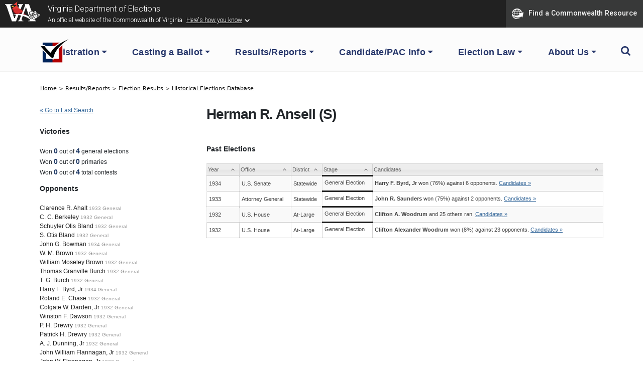

--- FILE ---
content_type: text/html; charset=UTF-8
request_url: https://historical.elections.virginia.gov/candidates/view/Herman-R-Ansell
body_size: 29859
content:
<!DOCTYPE html PUBLIC "-//W3C//DTD XHTML+RDFa 1.0//EN" "http://www.w3.org/MarkUp/DTD/xhtml-rdfa-1.dtd">

<html xmlns="http://www.w3.org/1999/xhtml" version="XHTML+RDFa 1.0" dir="ltr" lang="en-US" xmlns:og="http://ogp.me/ns#" xmlns:fb="http://www.facebook.com/2008/fbml" class="no-js">

<head prefix="og: http://ogp.me/ns# website: http://ogp.me/ns/apps/website#">
    
    
	<title>Virginia Elections Database &raquo; Candidate Profile...</title>
    
    
	<meta name="twitter:card" content="summary_large_image" />
	<meta name="twitter:site" content="@vaELECT" />
	<meta name="twitter:title" content="Virginia Elections Database &raquo; Candidate Profile..." />
	<meta name="twitter:description" content="Election results and vote counts for  Virginia federal, state, and county candidates for office, plus past Virginia ballot questions." />
	<meta name="twitter:image" content="https://historical.elections.virginia.gov/img/us_states/VA/share_thumbnail.png" />
	<meta property="fb:app_id" content="270866949612579" />
	<meta property="fb:admins" content="533737006" />
	<meta property="og:url" content="https://historical.elections.virginia.gov/candidates/view/Herman-R-Ansell" />
	<meta property="og:type" content="website" />
	<meta property="og:image" content="https://historical.elections.virginia.gov/img/us_states/VA/share_thumbnail.png" />
	<meta property="og:site_name" content="Virginia Elections Database" />
	<meta property="og:title" content="Virginia Elections Database &raquo; Candidate Profile..." />
	<meta name="description" content="Election results and vote counts for  Virginia federal, state, and county candidates for office, plus past Virginia ballot questions." />
	<meta name="keywords" content="Virginia, elections, results, politics, database, votes, vote counts, ballot questions, data, statistics, stats, historical, candidates, governor, senator, representative, officials, government, campaign" />
	<meta property="og:description" content="Election results and vote counts for  Virginia federal, state, and county candidates for office, plus past Virginia ballot questions." />
	<meta http-equiv="X-UA-Compatible" content="IE=Edge">    

<meta http-equiv="Content-Type" content="text/html; charset=utf-8" />
<link rel="shortcut icon" href="//historical.elections.virginia.gov/img/icons/favicon.ico" />
<link rel="icon" type="image/gif" href="//historical.elections.virginia.gov/img/icons/favicon.gif" />
  



<!-- css includes: 
jquery-ui-1.8.14
jquery.qtip
global
charts
style
error
top_bar
footer
navigation
print --> 

<link rel="stylesheet" type="text/css" href="//historical.elections.virginia.gov/css/combined/css_combined----64696b430b8daaba5c8846c743290593--gtmdfd-2025-07-23_14-13-28.css"/>
<link rel="stylesheet" type="text/css" href="/css/us_state.css?--gtmdfd-2025-07-23_14-13-28"/>
<link rel="stylesheet" type="text/css" href="/css/us_states/VA.css?--gtmdfd-2025-07-23_14-13-28"/>
<link rel="stylesheet" type="text/css" href="/css/responsive.css?--gtmdfd-2025-07-23_14-13-28"/><style type="text/css">	.party_border_left { border-left: 4px #999 solid !important; }	.party_border_right { border-right: 4px #999 solid !important; } .republican_party .party_border_left_default {border-left: 3px #AA4643 solid !important;} .republican_party .party_border_right_default {border-right: 3px #AA4643 solid !important;}.republican_party .party_border_top_default {border-top: 3px #AA4643 solid !important;} .republican_party .party_border_bottom_default {border-bottom: 3px #AA4643 solid !important;}.republican_party .party_text_default {color: #AA4643 !important;}.republican_party .party_background_default,.republican_party.party_background_default {background-color: #AA4643 !important;color: #FFF !important;}  .republican_party .party_border_left {border-left: 3px #AA4643 solid !important;} .republican_party .party_border_right {border-right: 3px #AA4643 solid !important;}.republican_party .party_border_top {border-top: 3px #AA4643 solid !important;} .republican_party .party_border_bottom {border-bottom: 3px #AA4643 solid !important;}.republican_party .party_text {color: #AA4643 !important;}.republican_party .party_background,.republican_party.party_background {background-color: #AA4643 !important;color: #FFF !important;}  .republican_party .party_border_left_light {border-left: 3px #DBA5A4 solid !important;} .republican_party .party_border_right_light {border-right: 3px #DBA5A4 solid !important;}.republican_party .party_border_top_light {border-top: 3px #AA4643 solid !important;} .republican_party .party_border_bottom_light {border-bottom: 3px #DBA5A4 solid !important;}.republican_party .party_text_light {color: #DBA5A4 !important;}.republican_party .party_background_light,.republican_party.party_background_light {background-color: #DBA5A4 !important;}  .republican_party .party_border_left_extra_light {border-left: 3px #F3E0E0 solid !important;} .republican_party .party_border_right_extra_light {border-right: 3px #F3E0E0 solid !important;}.republican_party .party_border_top_extra_light {border-top: 3px #AA4643 solid !important;} .republican_party .party_border_bottom_extra_light {border-bottom: 3px #F3E0E0 solid !important;}.republican_party .party_text_extra_light {color: #F3E0E0 !important;}.republican_party .party_background_extra_light,.republican_party.party_background_extra_light {background-color: #F3E0E0 !important;}  .republican_party .party_border_left_super_light {border-left: 3px #F9F0F0 solid !important;} .republican_party .party_border_right_super_light {border-right: 3px #F9F0F0 solid !important;}.republican_party .party_border_top_super_light {border-top: 3px #AA4643 solid !important;} .republican_party .party_border_bottom_super_light {border-bottom: 3px #F9F0F0 solid !important;}.republican_party .party_text_super_light {color: #F9F0F0 !important;}.republican_party .party_background_super_light,.republican_party.party_background_super_light {background-color: #F9F0F0 !important;}  .republican_party .party_border_left_dark {border-left: 3px #5B2524 solid !important;} .republican_party .party_border_right_dark {border-right: 3px #5B2524 solid !important;}.republican_party .party_border_top_dark {border-top: 3px #AA4643 solid !important;} .republican_party .party_border_bottom_dark {border-bottom: 3px #5B2524 solid !important;}.republican_party .party_text_dark {color: #5B2524 !important;}.republican_party .party_background_dark,.republican_party.party_background_dark {background-color: #5B2524 !important;color: #FFF !important;}  .democratic_party .party_border_left_default {border-left: 3px #4572A7 solid !important;} .democratic_party .party_border_right_default {border-right: 3px #4572A7 solid !important;}.democratic_party .party_border_top_default {border-top: 3px #4572A7 solid !important;} .democratic_party .party_border_bottom_default {border-bottom: 3px #4572A7 solid !important;}.democratic_party .party_text_default {color: #4572A7 !important;}.democratic_party .party_background_default,.democratic_party.party_background_default {background-color: #4572A7 !important;color: #FFF !important;}  .democratic_party .party_border_left {border-left: 3px #4572A7 solid !important;} .democratic_party .party_border_right {border-right: 3px #4572A7 solid !important;}.democratic_party .party_border_top {border-top: 3px #4572A7 solid !important;} .democratic_party .party_border_bottom {border-bottom: 3px #4572A7 solid !important;}.democratic_party .party_text {color: #4572A7 !important;}.democratic_party .party_background,.democratic_party.party_background {background-color: #4572A7 !important;color: #FFF !important;}  .democratic_party .party_border_left_light {border-left: 3px #A5BDDA solid !important;} .democratic_party .party_border_right_light {border-right: 3px #A5BDDA solid !important;}.democratic_party .party_border_top_light {border-top: 3px #4572A7 solid !important;} .democratic_party .party_border_bottom_light {border-bottom: 3px #A5BDDA solid !important;}.democratic_party .party_text_light {color: #A5BDDA !important;}.democratic_party .party_background_light,.democratic_party.party_background_light {background-color: #A5BDDA !important;}  .democratic_party .party_border_left_extra_light {border-left: 3px #E1E9F2 solid !important;} .democratic_party .party_border_right_extra_light {border-right: 3px #E1E9F2 solid !important;}.democratic_party .party_border_top_extra_light {border-top: 3px #4572A7 solid !important;} .democratic_party .party_border_bottom_extra_light {border-bottom: 3px #E1E9F2 solid !important;}.democratic_party .party_text_extra_light {color: #E1E9F2 !important;}.democratic_party .party_background_extra_light,.democratic_party.party_background_extra_light {background-color: #E1E9F2 !important;}  .democratic_party .party_border_left_super_light {border-left: 3px #F0F4F9 solid !important;} .democratic_party .party_border_right_super_light {border-right: 3px #F0F4F9 solid !important;}.democratic_party .party_border_top_super_light {border-top: 3px #4572A7 solid !important;} .democratic_party .party_border_bottom_super_light {border-bottom: 3px #F0F4F9 solid !important;}.democratic_party .party_text_super_light {color: #F0F4F9 !important;}.democratic_party .party_background_super_light,.democratic_party.party_background_super_light {background-color: #F0F4F9 !important;}  .democratic_party .party_border_left_dark {border-left: 3px #253E5A solid !important;} .democratic_party .party_border_right_dark {border-right: 3px #253E5A solid !important;}.democratic_party .party_border_top_dark {border-top: 3px #4572A7 solid !important;} .democratic_party .party_border_bottom_dark {border-bottom: 3px #253E5A solid !important;}.democratic_party .party_text_dark {color: #253E5A !important;}.democratic_party .party_background_dark,.democratic_party.party_background_dark {background-color: #253E5A !important;color: #FFF !important;}  .green_party .party_border_left_default {border-left: 3px #89A54E solid !important;} .green_party .party_border_right_default {border-right: 3px #89A54E solid !important;}.green_party .party_border_top_default {border-top: 3px #89A54E solid !important;} .green_party .party_border_bottom_default {border-bottom: 3px #89A54E solid !important;}.green_party .party_text_default {color: #89A54E !important;}.green_party .party_background_default,.green_party.party_background_default {background-color: #89A54E !important;color: #FFF !important;}  .green_party .party_border_left {border-left: 3px #89A54E solid !important;} .green_party .party_border_right {border-right: 3px #89A54E solid !important;}.green_party .party_border_top {border-top: 3px #89A54E solid !important;} .green_party .party_border_bottom {border-bottom: 3px #89A54E solid !important;}.green_party .party_text {color: #89A54E !important;}.green_party .party_background,.green_party.party_background {background-color: #89A54E !important;color: #FFF !important;}  .green_party .party_border_left_light {border-left: 3px #C7D6A9 solid !important;} .green_party .party_border_right_light {border-right: 3px #C7D6A9 solid !important;}.green_party .party_border_top_light {border-top: 3px #89A54E solid !important;} .green_party .party_border_bottom_light {border-bottom: 3px #C7D6A9 solid !important;}.green_party .party_text_light {color: #C7D6A9 !important;}.green_party .party_background_light,.green_party.party_background_light {background-color: #C7D6A9 !important;}  .green_party .party_border_left_extra_light {border-left: 3px #ECF1E2 solid !important;} .green_party .party_border_right_extra_light {border-right: 3px #ECF1E2 solid !important;}.green_party .party_border_top_extra_light {border-top: 3px #89A54E solid !important;} .green_party .party_border_bottom_extra_light {border-bottom: 3px #ECF1E2 solid !important;}.green_party .party_text_extra_light {color: #ECF1E2 !important;}.green_party .party_background_extra_light,.green_party.party_background_extra_light {background-color: #ECF1E2 !important;}  .green_party .party_border_left_super_light {border-left: 3px #F5F8F1 solid !important;} .green_party .party_border_right_super_light {border-right: 3px #F5F8F1 solid !important;}.green_party .party_border_top_super_light {border-top: 3px #89A54E solid !important;} .green_party .party_border_bottom_super_light {border-bottom: 3px #F5F8F1 solid !important;}.green_party .party_text_super_light {color: #F5F8F1 !important;}.green_party .party_background_super_light,.green_party.party_background_super_light {background-color: #F5F8F1 !important;}  .green_party .party_border_left_dark {border-left: 3px #485728 solid !important;} .green_party .party_border_right_dark {border-right: 3px #485728 solid !important;}.green_party .party_border_top_dark {border-top: 3px #89A54E solid !important;} .green_party .party_border_bottom_dark {border-bottom: 3px #485728 solid !important;}.green_party .party_text_dark {color: #485728 !important;}.green_party .party_background_dark,.green_party.party_background_dark {background-color: #485728 !important;color: #FFF !important;}  .green-rainbow_party .party_border_left_default {border-left: 3px #89A54E solid !important;} .green-rainbow_party .party_border_right_default {border-right: 3px #89A54E solid !important;}.green-rainbow_party .party_border_top_default {border-top: 3px #89A54E solid !important;} .green-rainbow_party .party_border_bottom_default {border-bottom: 3px #89A54E solid !important;}.green-rainbow_party .party_text_default {color: #89A54E !important;}.green-rainbow_party .party_background_default,.green-rainbow_party.party_background_default {background-color: #89A54E !important;color: #FFF !important;}  .green-rainbow_party .party_border_left {border-left: 3px #89A54E solid !important;} .green-rainbow_party .party_border_right {border-right: 3px #89A54E solid !important;}.green-rainbow_party .party_border_top {border-top: 3px #89A54E solid !important;} .green-rainbow_party .party_border_bottom {border-bottom: 3px #89A54E solid !important;}.green-rainbow_party .party_text {color: #89A54E !important;}.green-rainbow_party .party_background,.green-rainbow_party.party_background {background-color: #89A54E !important;color: #FFF !important;}  .green-rainbow_party .party_border_left_light {border-left: 3px #C7D6A9 solid !important;} .green-rainbow_party .party_border_right_light {border-right: 3px #C7D6A9 solid !important;}.green-rainbow_party .party_border_top_light {border-top: 3px #89A54E solid !important;} .green-rainbow_party .party_border_bottom_light {border-bottom: 3px #C7D6A9 solid !important;}.green-rainbow_party .party_text_light {color: #C7D6A9 !important;}.green-rainbow_party .party_background_light,.green-rainbow_party.party_background_light {background-color: #C7D6A9 !important;}  .green-rainbow_party .party_border_left_extra_light {border-left: 3px #ECF1E2 solid !important;} .green-rainbow_party .party_border_right_extra_light {border-right: 3px #ECF1E2 solid !important;}.green-rainbow_party .party_border_top_extra_light {border-top: 3px #89A54E solid !important;} .green-rainbow_party .party_border_bottom_extra_light {border-bottom: 3px #ECF1E2 solid !important;}.green-rainbow_party .party_text_extra_light {color: #ECF1E2 !important;}.green-rainbow_party .party_background_extra_light,.green-rainbow_party.party_background_extra_light {background-color: #ECF1E2 !important;}  .green-rainbow_party .party_border_left_super_light {border-left: 3px #F5F8F1 solid !important;} .green-rainbow_party .party_border_right_super_light {border-right: 3px #F5F8F1 solid !important;}.green-rainbow_party .party_border_top_super_light {border-top: 3px #89A54E solid !important;} .green-rainbow_party .party_border_bottom_super_light {border-bottom: 3px #F5F8F1 solid !important;}.green-rainbow_party .party_text_super_light {color: #F5F8F1 !important;}.green-rainbow_party .party_background_super_light,.green-rainbow_party.party_background_super_light {background-color: #F5F8F1 !important;}  .green-rainbow_party .party_border_left_dark {border-left: 3px #485728 solid !important;} .green-rainbow_party .party_border_right_dark {border-right: 3px #485728 solid !important;}.green-rainbow_party .party_border_top_dark {border-top: 3px #89A54E solid !important;} .green-rainbow_party .party_border_bottom_dark {border-bottom: 3px #485728 solid !important;}.green-rainbow_party .party_text_dark {color: #485728 !important;}.green-rainbow_party .party_background_dark,.green-rainbow_party.party_background_dark {background-color: #485728 !important;color: #FFF !important;}  .libertarian_party .party_border_left_default {border-left: 3px #80699B solid !important;} .libertarian_party .party_border_right_default {border-right: 3px #80699B solid !important;}.libertarian_party .party_border_top_default {border-top: 3px #80699B solid !important;} .libertarian_party .party_border_bottom_default {border-bottom: 3px #80699B solid !important;}.libertarian_party .party_text_default {color: #80699B !important;}.libertarian_party .party_background_default,.libertarian_party.party_background_default {background-color: #80699B !important;color: #FFF !important;}  .libertarian_party .party_border_left {border-left: 3px #80699B solid !important;} .libertarian_party .party_border_right {border-right: 3px #80699B solid !important;}.libertarian_party .party_border_top {border-top: 3px #80699B solid !important;} .libertarian_party .party_border_bottom {border-bottom: 3px #80699B solid !important;}.libertarian_party .party_text {color: #80699B !important;}.libertarian_party .party_background,.libertarian_party.party_background {background-color: #80699B !important;color: #FFF !important;}  .libertarian_party .party_border_left_light {border-left: 3px #BEB3CC solid !important;} .libertarian_party .party_border_right_light {border-right: 3px #BEB3CC solid !important;}.libertarian_party .party_border_top_light {border-top: 3px #80699B solid !important;} .libertarian_party .party_border_bottom_light {border-bottom: 3px #BEB3CC solid !important;}.libertarian_party .party_text_light {color: #BEB3CC !important;}.libertarian_party .party_background_light,.libertarian_party.party_background_light {background-color: #BEB3CC !important;}  .libertarian_party .party_border_left_extra_light {border-left: 3px #EAE6EE solid !important;} .libertarian_party .party_border_right_extra_light {border-right: 3px #EAE6EE solid !important;}.libertarian_party .party_border_top_extra_light {border-top: 3px #80699B solid !important;} .libertarian_party .party_border_bottom_extra_light {border-bottom: 3px #EAE6EE solid !important;}.libertarian_party .party_text_extra_light {color: #EAE6EE !important;}.libertarian_party .party_background_extra_light,.libertarian_party.party_background_extra_light {background-color: #EAE6EE !important;}  .libertarian_party .party_border_left_super_light {border-left: 3px #F4F2F7 solid !important;} .libertarian_party .party_border_right_super_light {border-right: 3px #F4F2F7 solid !important;}.libertarian_party .party_border_top_super_light {border-top: 3px #80699B solid !important;} .libertarian_party .party_border_bottom_super_light {border-bottom: 3px #F4F2F7 solid !important;}.libertarian_party .party_text_super_light {color: #F4F2F7 !important;}.libertarian_party .party_background_super_light,.libertarian_party.party_background_super_light {background-color: #F4F2F7 !important;}  .libertarian_party .party_border_left_dark {border-left: 3px #3F334D solid !important;} .libertarian_party .party_border_right_dark {border-right: 3px #3F334D solid !important;}.libertarian_party .party_border_top_dark {border-top: 3px #80699B solid !important;} .libertarian_party .party_border_bottom_dark {border-bottom: 3px #3F334D solid !important;}.libertarian_party .party_text_dark {color: #3F334D !important;}.libertarian_party .party_background_dark,.libertarian_party.party_background_dark {background-color: #3F334D !important;color: #FFF !important;}  .progressive_party .party_border_left_default {border-left: 3px #89A54E solid !important;} .progressive_party .party_border_right_default {border-right: 3px #89A54E solid !important;}.progressive_party .party_border_top_default {border-top: 3px #89A54E solid !important;} .progressive_party .party_border_bottom_default {border-bottom: 3px #89A54E solid !important;}.progressive_party .party_text_default {color: #89A54E !important;}.progressive_party .party_background_default,.progressive_party.party_background_default {background-color: #89A54E !important;color: #FFF !important;}  .progressive_party .party_border_left {border-left: 3px #89A54E solid !important;} .progressive_party .party_border_right {border-right: 3px #89A54E solid !important;}.progressive_party .party_border_top {border-top: 3px #89A54E solid !important;} .progressive_party .party_border_bottom {border-bottom: 3px #89A54E solid !important;}.progressive_party .party_text {color: #89A54E !important;}.progressive_party .party_background,.progressive_party.party_background {background-color: #89A54E !important;color: #FFF !important;}  .progressive_party .party_border_left_light {border-left: 3px #C7D6A9 solid !important;} .progressive_party .party_border_right_light {border-right: 3px #C7D6A9 solid !important;}.progressive_party .party_border_top_light {border-top: 3px #89A54E solid !important;} .progressive_party .party_border_bottom_light {border-bottom: 3px #C7D6A9 solid !important;}.progressive_party .party_text_light {color: #C7D6A9 !important;}.progressive_party .party_background_light,.progressive_party.party_background_light {background-color: #C7D6A9 !important;}  .progressive_party .party_border_left_extra_light {border-left: 3px #ECF1E2 solid !important;} .progressive_party .party_border_right_extra_light {border-right: 3px #ECF1E2 solid !important;}.progressive_party .party_border_top_extra_light {border-top: 3px #89A54E solid !important;} .progressive_party .party_border_bottom_extra_light {border-bottom: 3px #ECF1E2 solid !important;}.progressive_party .party_text_extra_light {color: #ECF1E2 !important;}.progressive_party .party_background_extra_light,.progressive_party.party_background_extra_light {background-color: #ECF1E2 !important;}  .progressive_party .party_border_left_super_light {border-left: 3px #F5F8F1 solid !important;} .progressive_party .party_border_right_super_light {border-right: 3px #F5F8F1 solid !important;}.progressive_party .party_border_top_super_light {border-top: 3px #89A54E solid !important;} .progressive_party .party_border_bottom_super_light {border-bottom: 3px #F5F8F1 solid !important;}.progressive_party .party_text_super_light {color: #F5F8F1 !important;}.progressive_party .party_background_super_light,.progressive_party.party_background_super_light {background-color: #F5F8F1 !important;}  .progressive_party .party_border_left_dark {border-left: 3px #485728 solid !important;} .progressive_party .party_border_right_dark {border-right: 3px #485728 solid !important;}.progressive_party .party_border_top_dark {border-top: 3px #89A54E solid !important;} .progressive_party .party_border_bottom_dark {border-bottom: 3px #485728 solid !important;}.progressive_party .party_text_dark {color: #485728 !important;}.progressive_party .party_background_dark,.progressive_party.party_background_dark {background-color: #485728 !important;color: #FFF !important;}  .working_families_party .party_border_left_default {border-left: 3px #DB843D solid !important;} .working_families_party .party_border_right_default {border-right: 3px #DB843D solid !important;}.working_families_party .party_border_top_default {border-top: 3px #DB843D solid !important;} .working_families_party .party_border_bottom_default {border-bottom: 3px #DB843D solid !important;}.working_families_party .party_text_default {color: #DB843D !important;}.working_families_party .party_background_default,.working_families_party.party_background_default {background-color: #DB843D !important;color: #FFF !important;}  .working_families_party .party_border_left {border-left: 3px #DB843D solid !important;} .working_families_party .party_border_right {border-right: 3px #DB843D solid !important;}.working_families_party .party_border_top {border-top: 3px #DB843D solid !important;} .working_families_party .party_border_bottom {border-bottom: 3px #DB843D solid !important;}.working_families_party .party_text {color: #DB843D !important;}.working_families_party .party_background,.working_families_party.party_background {background-color: #DB843D !important;color: #FFF !important;}  .working_families_party .party_border_left_light {border-left: 3px #EBBB94 solid !important;} .working_families_party .party_border_right_light {border-right: 3px #EBBB94 solid !important;}.working_families_party .party_border_top_light {border-top: 3px #DB843D solid !important;} .working_families_party .party_border_bottom_light {border-bottom: 3px #EBBB94 solid !important;}.working_families_party .party_text_light {color: #EBBB94 !important;}.working_families_party .party_background_light,.working_families_party.party_background_light {background-color: #EBBB94 !important;}  .working_families_party .party_border_left_extra_light {border-left: 3px #F9E9DB solid !important;} .working_families_party .party_border_right_extra_light {border-right: 3px #F9E9DB solid !important;}.working_families_party .party_border_top_extra_light {border-top: 3px #DB843D solid !important;} .working_families_party .party_border_bottom_extra_light {border-bottom: 3px #F9E9DB solid !important;}.working_families_party .party_text_extra_light {color: #F9E9DB !important;}.working_families_party .party_background_extra_light,.working_families_party.party_background_extra_light {background-color: #F9E9DB !important;}  .working_families_party .party_border_left_super_light {border-left: 3px #FCF4ED solid !important;} .working_families_party .party_border_right_super_light {border-right: 3px #FCF4ED solid !important;}.working_families_party .party_border_top_super_light {border-top: 3px #DB843D solid !important;} .working_families_party .party_border_bottom_super_light {border-bottom: 3px #FCF4ED solid !important;}.working_families_party .party_text_super_light {color: #FCF4ED !important;}.working_families_party .party_background_super_light,.working_families_party.party_background_super_light {background-color: #FCF4ED !important;}  .working_families_party .party_border_left_dark {border-left: 3px #7D4516 solid !important;} .working_families_party .party_border_right_dark {border-right: 3px #7D4516 solid !important;}.working_families_party .party_border_top_dark {border-top: 3px #DB843D solid !important;} .working_families_party .party_border_bottom_dark {border-bottom: 3px #7D4516 solid !important;}.working_families_party .party_text_dark {color: #7D4516 !important;}.working_families_party .party_background_dark,.working_families_party.party_background_dark {background-color: #7D4516 !important;color: #FFF !important;}  .independent_party .party_border_left_default {border-left: 3px #DB843D solid !important;} .independent_party .party_border_right_default {border-right: 3px #DB843D solid !important;}.independent_party .party_border_top_default {border-top: 3px #DB843D solid !important;} .independent_party .party_border_bottom_default {border-bottom: 3px #DB843D solid !important;}.independent_party .party_text_default {color: #DB843D !important;}.independent_party .party_background_default,.independent_party.party_background_default {background-color: #DB843D !important;color: #FFF !important;}  .independent_party .party_border_left {border-left: 3px #DB843D solid !important;} .independent_party .party_border_right {border-right: 3px #DB843D solid !important;}.independent_party .party_border_top {border-top: 3px #DB843D solid !important;} .independent_party .party_border_bottom {border-bottom: 3px #DB843D solid !important;}.independent_party .party_text {color: #DB843D !important;}.independent_party .party_background,.independent_party.party_background {background-color: #DB843D !important;color: #FFF !important;}  .independent_party .party_border_left_light {border-left: 3px #EBBB94 solid !important;} .independent_party .party_border_right_light {border-right: 3px #EBBB94 solid !important;}.independent_party .party_border_top_light {border-top: 3px #DB843D solid !important;} .independent_party .party_border_bottom_light {border-bottom: 3px #EBBB94 solid !important;}.independent_party .party_text_light {color: #EBBB94 !important;}.independent_party .party_background_light,.independent_party.party_background_light {background-color: #EBBB94 !important;}  .independent_party .party_border_left_extra_light {border-left: 3px #F9E9DB solid !important;} .independent_party .party_border_right_extra_light {border-right: 3px #F9E9DB solid !important;}.independent_party .party_border_top_extra_light {border-top: 3px #DB843D solid !important;} .independent_party .party_border_bottom_extra_light {border-bottom: 3px #F9E9DB solid !important;}.independent_party .party_text_extra_light {color: #F9E9DB !important;}.independent_party .party_background_extra_light,.independent_party.party_background_extra_light {background-color: #F9E9DB !important;}  .independent_party .party_border_left_super_light {border-left: 3px #FCF4ED solid !important;} .independent_party .party_border_right_super_light {border-right: 3px #FCF4ED solid !important;}.independent_party .party_border_top_super_light {border-top: 3px #DB843D solid !important;} .independent_party .party_border_bottom_super_light {border-bottom: 3px #FCF4ED solid !important;}.independent_party .party_text_super_light {color: #FCF4ED !important;}.independent_party .party_background_super_light,.independent_party.party_background_super_light {background-color: #FCF4ED !important;}  .independent_party .party_border_left_dark {border-left: 3px #7D4516 solid !important;} .independent_party .party_border_right_dark {border-right: 3px #7D4516 solid !important;}.independent_party .party_border_top_dark {border-top: 3px #DB843D solid !important;} .independent_party .party_border_bottom_dark {border-bottom: 3px #7D4516 solid !important;}.independent_party .party_text_dark {color: #7D4516 !important;}.independent_party .party_background_dark,.independent_party.party_background_dark {background-color: #7D4516 !important;color: #FFF !important;}  .general_party .party_border_left_default {border-left: 3px #222222 solid !important;} .general_party .party_border_right_default {border-right: 3px #222222 solid !important;}.general_party .party_border_top_default {border-top: 3px #222222 solid !important;} .general_party .party_border_bottom_default {border-bottom: 3px #222222 solid !important;}.general_party .party_text_default {color: #222222 !important;}.general_party .party_background_default,.general_party.party_background_default {background-color: #222222 !important;color: #FFF !important;}  .general_party .party_border_left {border-left: 3px #222222 solid !important;} .general_party .party_border_right {border-right: 3px #222222 solid !important;}.general_party .party_border_top {border-top: 3px #222222 solid !important;} .general_party .party_border_bottom {border-bottom: 3px #222222 solid !important;}.general_party .party_text {color: #222222 !important;}.general_party .party_background,.general_party.party_background {background-color: #222222 !important;color: #FFF !important;}  .general_party .party_border_left_light {border-left: 3px #BFBFBF solid !important;} .general_party .party_border_right_light {border-right: 3px #BFBFBF solid !important;}.general_party .party_border_top_light {border-top: 3px #222222 solid !important;} .general_party .party_border_bottom_light {border-bottom: 3px #BFBFBF solid !important;}.general_party .party_text_light {color: #BFBFBF !important;}.general_party .party_background_light,.general_party.party_background_light {background-color: #BFBFBF !important;}  .general_party .party_border_left_extra_light {border-left: 3px #E9E9E9 solid !important;} .general_party .party_border_right_extra_light {border-right: 3px #E9E9E9 solid !important;}.general_party .party_border_top_extra_light {border-top: 3px #222222 solid !important;} .general_party .party_border_bottom_extra_light {border-bottom: 3px #E9E9E9 solid !important;}.general_party .party_text_extra_light {color: #E9E9E9 !important;}.general_party .party_background_extra_light,.general_party.party_background_extra_light {background-color: #E9E9E9 !important;}  .general_party .party_border_left_super_light {border-left: 3px #F4F4F4 solid !important;} .general_party .party_border_right_super_light {border-right: 3px #F4F4F4 solid !important;}.general_party .party_border_top_super_light {border-top: 3px #222222 solid !important;} .general_party .party_border_bottom_super_light {border-bottom: 3px #F4F4F4 solid !important;}.general_party .party_text_super_light {color: #F4F4F4 !important;}.general_party .party_background_super_light,.general_party.party_background_super_light {background-color: #F4F4F4 !important;}  .general_party .party_border_left_dark {border-left: 3px #633C14 solid !important;} .general_party .party_border_right_dark {border-right: 3px #633C14 solid !important;}.general_party .party_border_top_dark {border-top: 3px #222222 solid !important;} .general_party .party_border_bottom_dark {border-bottom: 3px #633C14 solid !important;}.general_party .party_text_dark {color: #633C14 !important;}.general_party .party_background_dark,.general_party.party_background_dark {background-color: #633C14 !important;color: #FFF !important;}  .democratic_republican_party .party_border_left_default {border-left: 3px #80699B solid !important;} .democratic_republican_party .party_border_right_default {border-right: 3px #80699B solid !important;}.democratic_republican_party .party_border_top_default {border-top: 3px #80699B solid !important;} .democratic_republican_party .party_border_bottom_default {border-bottom: 3px #80699B solid !important;}.democratic_republican_party .party_text_default {color: #80699B !important;}.democratic_republican_party .party_background_default,.democratic_republican_party.party_background_default {background-color: #80699B !important;color: #FFF !important;}  .democratic_republican_party .party_border_left {border-left: 3px #80699B solid !important;} .democratic_republican_party .party_border_right {border-right: 3px #80699B solid !important;}.democratic_republican_party .party_border_top {border-top: 3px #80699B solid !important;} .democratic_republican_party .party_border_bottom {border-bottom: 3px #80699B solid !important;}.democratic_republican_party .party_text {color: #80699B !important;}.democratic_republican_party .party_background,.democratic_republican_party.party_background {background-color: #80699B !important;color: #FFF !important;}  .democratic_republican_party .party_border_left_light {border-left: 3px #BEB3CC solid !important;} .democratic_republican_party .party_border_right_light {border-right: 3px #BEB3CC solid !important;}.democratic_republican_party .party_border_top_light {border-top: 3px #80699B solid !important;} .democratic_republican_party .party_border_bottom_light {border-bottom: 3px #BEB3CC solid !important;}.democratic_republican_party .party_text_light {color: #BEB3CC !important;}.democratic_republican_party .party_background_light,.democratic_republican_party.party_background_light {background-color: #BEB3CC !important;}  .democratic_republican_party .party_border_left_extra_light {border-left: 3px #EAE6EE solid !important;} .democratic_republican_party .party_border_right_extra_light {border-right: 3px #EAE6EE solid !important;}.democratic_republican_party .party_border_top_extra_light {border-top: 3px #80699B solid !important;} .democratic_republican_party .party_border_bottom_extra_light {border-bottom: 3px #EAE6EE solid !important;}.democratic_republican_party .party_text_extra_light {color: #EAE6EE !important;}.democratic_republican_party .party_background_extra_light,.democratic_republican_party.party_background_extra_light {background-color: #EAE6EE !important;}  .democratic_republican_party .party_border_left_super_light {border-left: 3px #F4F2F7 solid !important;} .democratic_republican_party .party_border_right_super_light {border-right: 3px #F4F2F7 solid !important;}.democratic_republican_party .party_border_top_super_light {border-top: 3px #80699B solid !important;} .democratic_republican_party .party_border_bottom_super_light {border-bottom: 3px #F4F2F7 solid !important;}.democratic_republican_party .party_text_super_light {color: #F4F2F7 !important;}.democratic_republican_party .party_background_super_light,.democratic_republican_party.party_background_super_light {background-color: #F4F2F7 !important;}  .democratic_republican_party .party_border_left_dark {border-left: 3px #3F334D solid !important;} .democratic_republican_party .party_border_right_dark {border-right: 3px #3F334D solid !important;}.democratic_republican_party .party_border_top_dark {border-top: 3px #80699B solid !important;} .democratic_republican_party .party_border_bottom_dark {border-bottom: 3px #3F334D solid !important;}.democratic_republican_party .party_text_dark {color: #3F334D !important;}.democratic_republican_party .party_background_dark,.democratic_republican_party.party_background_dark {background-color: #3F334D !important;color: #FFF !important;}  .democratic-republican_party .party_border_left_default {border-left: 3px #80699B solid !important;} .democratic-republican_party .party_border_right_default {border-right: 3px #80699B solid !important;}.democratic-republican_party .party_border_top_default {border-top: 3px #80699B solid !important;} .democratic-republican_party .party_border_bottom_default {border-bottom: 3px #80699B solid !important;}.democratic-republican_party .party_text_default {color: #80699B !important;}.democratic-republican_party .party_background_default,.democratic-republican_party.party_background_default {background-color: #80699B !important;color: #FFF !important;}  .democratic-republican_party .party_border_left {border-left: 3px #80699B solid !important;} .democratic-republican_party .party_border_right {border-right: 3px #80699B solid !important;}.democratic-republican_party .party_border_top {border-top: 3px #80699B solid !important;} .democratic-republican_party .party_border_bottom {border-bottom: 3px #80699B solid !important;}.democratic-republican_party .party_text {color: #80699B !important;}.democratic-republican_party .party_background,.democratic-republican_party.party_background {background-color: #80699B !important;color: #FFF !important;}  .democratic-republican_party .party_border_left_light {border-left: 3px #BEB3CC solid !important;} .democratic-republican_party .party_border_right_light {border-right: 3px #BEB3CC solid !important;}.democratic-republican_party .party_border_top_light {border-top: 3px #80699B solid !important;} .democratic-republican_party .party_border_bottom_light {border-bottom: 3px #BEB3CC solid !important;}.democratic-republican_party .party_text_light {color: #BEB3CC !important;}.democratic-republican_party .party_background_light,.democratic-republican_party.party_background_light {background-color: #BEB3CC !important;}  .democratic-republican_party .party_border_left_extra_light {border-left: 3px #EAE6EE solid !important;} .democratic-republican_party .party_border_right_extra_light {border-right: 3px #EAE6EE solid !important;}.democratic-republican_party .party_border_top_extra_light {border-top: 3px #80699B solid !important;} .democratic-republican_party .party_border_bottom_extra_light {border-bottom: 3px #EAE6EE solid !important;}.democratic-republican_party .party_text_extra_light {color: #EAE6EE !important;}.democratic-republican_party .party_background_extra_light,.democratic-republican_party.party_background_extra_light {background-color: #EAE6EE !important;}  .democratic-republican_party .party_border_left_super_light {border-left: 3px #F4F2F7 solid !important;} .democratic-republican_party .party_border_right_super_light {border-right: 3px #F4F2F7 solid !important;}.democratic-republican_party .party_border_top_super_light {border-top: 3px #80699B solid !important;} .democratic-republican_party .party_border_bottom_super_light {border-bottom: 3px #F4F2F7 solid !important;}.democratic-republican_party .party_text_super_light {color: #F4F2F7 !important;}.democratic-republican_party .party_background_super_light,.democratic-republican_party.party_background_super_light {background-color: #F4F2F7 !important;}  .democratic-republican_party .party_border_left_dark {border-left: 3px #3F334D solid !important;} .democratic-republican_party .party_border_right_dark {border-right: 3px #3F334D solid !important;}.democratic-republican_party .party_border_top_dark {border-top: 3px #80699B solid !important;} .democratic-republican_party .party_border_bottom_dark {border-bottom: 3px #3F334D solid !important;}.democratic-republican_party .party_text_dark {color: #3F334D !important;}.democratic-republican_party .party_background_dark,.democratic-republican_party.party_background_dark {background-color: #3F334D !important;color: #FFF !important;}  .democratic_libertarian_party .party_border_left_default {border-left: 3px #80699B solid !important;} .democratic_libertarian_party .party_border_right_default {border-right: 3px #80699B solid !important;}.democratic_libertarian_party .party_border_top_default {border-top: 3px #80699B solid !important;} .democratic_libertarian_party .party_border_bottom_default {border-bottom: 3px #80699B solid !important;}.democratic_libertarian_party .party_text_default {color: #80699B !important;}.democratic_libertarian_party .party_background_default,.democratic_libertarian_party.party_background_default {background-color: #80699B !important;color: #FFF !important;}  .democratic_libertarian_party .party_border_left {border-left: 3px #80699B solid !important;} .democratic_libertarian_party .party_border_right {border-right: 3px #80699B solid !important;}.democratic_libertarian_party .party_border_top {border-top: 3px #80699B solid !important;} .democratic_libertarian_party .party_border_bottom {border-bottom: 3px #80699B solid !important;}.democratic_libertarian_party .party_text {color: #80699B !important;}.democratic_libertarian_party .party_background,.democratic_libertarian_party.party_background {background-color: #80699B !important;color: #FFF !important;}  .democratic_libertarian_party .party_border_left_light {border-left: 3px #BEB3CC solid !important;} .democratic_libertarian_party .party_border_right_light {border-right: 3px #BEB3CC solid !important;}.democratic_libertarian_party .party_border_top_light {border-top: 3px #80699B solid !important;} .democratic_libertarian_party .party_border_bottom_light {border-bottom: 3px #BEB3CC solid !important;}.democratic_libertarian_party .party_text_light {color: #BEB3CC !important;}.democratic_libertarian_party .party_background_light,.democratic_libertarian_party.party_background_light {background-color: #BEB3CC !important;}  .democratic_libertarian_party .party_border_left_extra_light {border-left: 3px #EAE6EE solid !important;} .democratic_libertarian_party .party_border_right_extra_light {border-right: 3px #EAE6EE solid !important;}.democratic_libertarian_party .party_border_top_extra_light {border-top: 3px #80699B solid !important;} .democratic_libertarian_party .party_border_bottom_extra_light {border-bottom: 3px #EAE6EE solid !important;}.democratic_libertarian_party .party_text_extra_light {color: #EAE6EE !important;}.democratic_libertarian_party .party_background_extra_light,.democratic_libertarian_party.party_background_extra_light {background-color: #EAE6EE !important;}  .democratic_libertarian_party .party_border_left_super_light {border-left: 3px #F4F2F7 solid !important;} .democratic_libertarian_party .party_border_right_super_light {border-right: 3px #F4F2F7 solid !important;}.democratic_libertarian_party .party_border_top_super_light {border-top: 3px #80699B solid !important;} .democratic_libertarian_party .party_border_bottom_super_light {border-bottom: 3px #F4F2F7 solid !important;}.democratic_libertarian_party .party_text_super_light {color: #F4F2F7 !important;}.democratic_libertarian_party .party_background_super_light,.democratic_libertarian_party.party_background_super_light {background-color: #F4F2F7 !important;}  .democratic_libertarian_party .party_border_left_dark {border-left: 3px #3F334D solid !important;} .democratic_libertarian_party .party_border_right_dark {border-right: 3px #3F334D solid !important;}.democratic_libertarian_party .party_border_top_dark {border-top: 3px #80699B solid !important;} .democratic_libertarian_party .party_border_bottom_dark {border-bottom: 3px #3F334D solid !important;}.democratic_libertarian_party .party_text_dark {color: #3F334D !important;}.democratic_libertarian_party .party_background_dark,.democratic_libertarian_party.party_background_dark {background-color: #3F334D !important;color: #FFF !important;}  .republican_libertarian_party .party_border_left_default {border-left: 3px #80699B solid !important;} .republican_libertarian_party .party_border_right_default {border-right: 3px #80699B solid !important;}.republican_libertarian_party .party_border_top_default {border-top: 3px #80699B solid !important;} .republican_libertarian_party .party_border_bottom_default {border-bottom: 3px #80699B solid !important;}.republican_libertarian_party .party_text_default {color: #80699B !important;}.republican_libertarian_party .party_background_default,.republican_libertarian_party.party_background_default {background-color: #80699B !important;color: #FFF !important;}  .republican_libertarian_party .party_border_left {border-left: 3px #80699B solid !important;} .republican_libertarian_party .party_border_right {border-right: 3px #80699B solid !important;}.republican_libertarian_party .party_border_top {border-top: 3px #80699B solid !important;} .republican_libertarian_party .party_border_bottom {border-bottom: 3px #80699B solid !important;}.republican_libertarian_party .party_text {color: #80699B !important;}.republican_libertarian_party .party_background,.republican_libertarian_party.party_background {background-color: #80699B !important;color: #FFF !important;}  .republican_libertarian_party .party_border_left_light {border-left: 3px #BEB3CC solid !important;} .republican_libertarian_party .party_border_right_light {border-right: 3px #BEB3CC solid !important;}.republican_libertarian_party .party_border_top_light {border-top: 3px #80699B solid !important;} .republican_libertarian_party .party_border_bottom_light {border-bottom: 3px #BEB3CC solid !important;}.republican_libertarian_party .party_text_light {color: #BEB3CC !important;}.republican_libertarian_party .party_background_light,.republican_libertarian_party.party_background_light {background-color: #BEB3CC !important;}  .republican_libertarian_party .party_border_left_extra_light {border-left: 3px #EAE6EE solid !important;} .republican_libertarian_party .party_border_right_extra_light {border-right: 3px #EAE6EE solid !important;}.republican_libertarian_party .party_border_top_extra_light {border-top: 3px #80699B solid !important;} .republican_libertarian_party .party_border_bottom_extra_light {border-bottom: 3px #EAE6EE solid !important;}.republican_libertarian_party .party_text_extra_light {color: #EAE6EE !important;}.republican_libertarian_party .party_background_extra_light,.republican_libertarian_party.party_background_extra_light {background-color: #EAE6EE !important;}  .republican_libertarian_party .party_border_left_super_light {border-left: 3px #F4F2F7 solid !important;} .republican_libertarian_party .party_border_right_super_light {border-right: 3px #F4F2F7 solid !important;}.republican_libertarian_party .party_border_top_super_light {border-top: 3px #80699B solid !important;} .republican_libertarian_party .party_border_bottom_super_light {border-bottom: 3px #F4F2F7 solid !important;}.republican_libertarian_party .party_text_super_light {color: #F4F2F7 !important;}.republican_libertarian_party .party_background_super_light,.republican_libertarian_party.party_background_super_light {background-color: #F4F2F7 !important;}  .republican_libertarian_party .party_border_left_dark {border-left: 3px #3F334D solid !important;} .republican_libertarian_party .party_border_right_dark {border-right: 3px #3F334D solid !important;}.republican_libertarian_party .party_border_top_dark {border-top: 3px #80699B solid !important;} .republican_libertarian_party .party_border_bottom_dark {border-bottom: 3px #3F334D solid !important;}.republican_libertarian_party .party_text_dark {color: #3F334D !important;}.republican_libertarian_party .party_background_dark,.republican_libertarian_party.party_background_dark {background-color: #3F334D !important;color: #FFF !important;}  .other_party .party_border_left_default {border-left: 3px #86773C solid !important;} .other_party .party_border_right_default {border-right: 3px #86773C solid !important;}.other_party .party_border_top_default {border-top: 3px #86773C solid !important;} .other_party .party_border_bottom_default {border-bottom: 3px #86773C solid !important;}.other_party .party_text_default {color: #86773C !important;}.other_party .party_background_default,.other_party.party_background_default {background-color: #86773C !important;color: #FFF !important;}  .other_party .party_border_left {border-left: 3px #86773C solid !important;} .other_party .party_border_right {border-right: 3px #86773C solid !important;}.other_party .party_border_top {border-top: 3px #86773C solid !important;} .other_party .party_border_bottom {border-bottom: 3px #86773C solid !important;}.other_party .party_text {color: #86773C !important;}.other_party .party_background,.other_party.party_background {background-color: #86773C !important;color: #FFF !important;}  .other_party .party_border_left_light {border-left: 3px #D8CEA7 solid !important;} .other_party .party_border_right_light {border-right: 3px #D8CEA7 solid !important;}.other_party .party_border_top_light {border-top: 3px #86773C solid !important;} .other_party .party_border_bottom_light {border-bottom: 3px #D8CEA7 solid !important;}.other_party .party_text_light {color: #D8CEA7 !important;}.other_party .party_background_light,.other_party.party_background_light {background-color: #D8CEA7 !important;}  .other_party .party_border_left_extra_light {border-left: 3px #F2EFE1 solid !important;} .other_party .party_border_right_extra_light {border-right: 3px #F2EFE1 solid !important;}.other_party .party_border_top_extra_light {border-top: 3px #86773C solid !important;} .other_party .party_border_bottom_extra_light {border-bottom: 3px #F2EFE1 solid !important;}.other_party .party_text_extra_light {color: #F2EFE1 !important;}.other_party .party_background_extra_light,.other_party.party_background_extra_light {background-color: #F2EFE1 !important;}  .other_party .party_border_left_super_light {border-left: 3px #F9F8F0 solid !important;} .other_party .party_border_right_super_light {border-right: 3px #F9F8F0 solid !important;}.other_party .party_border_top_super_light {border-top: 3px #86773C solid !important;} .other_party .party_border_bottom_super_light {border-bottom: 3px #F9F8F0 solid !important;}.other_party .party_text_super_light {color: #F9F8F0 !important;}.other_party .party_background_super_light,.other_party.party_background_super_light {background-color: #F9F8F0 !important;}  .other_party .party_border_left_dark {border-left: 3px #584F27 solid !important;} .other_party .party_border_right_dark {border-right: 3px #584F27 solid !important;}.other_party .party_border_top_dark {border-top: 3px #86773C solid !important;} .other_party .party_border_bottom_dark {border-bottom: 3px #584F27 solid !important;}.other_party .party_text_dark {color: #584F27 !important;}.other_party .party_background_dark,.other_party.party_background_dark {background-color: #584F27 !important;color: #FFF !important;}  .yes_party .party_border_left_default {border-left: 3px #89A54E solid !important;} .yes_party .party_border_right_default {border-right: 3px #89A54E solid !important;}.yes_party .party_border_top_default {border-top: 3px #89A54E solid !important;} .yes_party .party_border_bottom_default {border-bottom: 3px #89A54E solid !important;}.yes_party .party_text_default {color: #89A54E !important;}.yes_party .party_background_default,.yes_party.party_background_default {background-color: #89A54E !important;color: #FFF !important;}  .yes_party .party_border_left {border-left: 3px #89A54E solid !important;} .yes_party .party_border_right {border-right: 3px #89A54E solid !important;}.yes_party .party_border_top {border-top: 3px #89A54E solid !important;} .yes_party .party_border_bottom {border-bottom: 3px #89A54E solid !important;}.yes_party .party_text {color: #89A54E !important;}.yes_party .party_background,.yes_party.party_background {background-color: #89A54E !important;color: #FFF !important;}  .yes_party .party_border_left_light {border-left: 3px #C7D6A9 solid !important;} .yes_party .party_border_right_light {border-right: 3px #C7D6A9 solid !important;}.yes_party .party_border_top_light {border-top: 3px #89A54E solid !important;} .yes_party .party_border_bottom_light {border-bottom: 3px #C7D6A9 solid !important;}.yes_party .party_text_light {color: #C7D6A9 !important;}.yes_party .party_background_light,.yes_party.party_background_light {background-color: #C7D6A9 !important;}  .yes_party .party_border_left_extra_light {border-left: 3px #ECF1E2 solid !important;} .yes_party .party_border_right_extra_light {border-right: 3px #ECF1E2 solid !important;}.yes_party .party_border_top_extra_light {border-top: 3px #89A54E solid !important;} .yes_party .party_border_bottom_extra_light {border-bottom: 3px #ECF1E2 solid !important;}.yes_party .party_text_extra_light {color: #ECF1E2 !important;}.yes_party .party_background_extra_light,.yes_party.party_background_extra_light {background-color: #ECF1E2 !important;}  .yes_party .party_border_left_super_light {border-left: 3px #F5F8F1 solid !important;} .yes_party .party_border_right_super_light {border-right: 3px #F5F8F1 solid !important;}.yes_party .party_border_top_super_light {border-top: 3px #89A54E solid !important;} .yes_party .party_border_bottom_super_light {border-bottom: 3px #F5F8F1 solid !important;}.yes_party .party_text_super_light {color: #F5F8F1 !important;}.yes_party .party_background_super_light,.yes_party.party_background_super_light {background-color: #F5F8F1 !important;}  .yes_party .party_border_left_dark {border-left: 3px #485728 solid !important;} .yes_party .party_border_right_dark {border-right: 3px #485728 solid !important;}.yes_party .party_border_top_dark {border-top: 3px #89A54E solid !important;} .yes_party .party_border_bottom_dark {border-bottom: 3px #485728 solid !important;}.yes_party .party_text_dark {color: #485728 !important;}.yes_party .party_background_dark,.yes_party.party_background_dark {background-color: #485728 !important;color: #FFF !important;}  .no_party .party_border_left_default {border-left: 3px #A47D7C solid !important;} .no_party .party_border_right_default {border-right: 3px #A47D7C solid !important;}.no_party .party_border_top_default {border-top: 3px #A47D7C solid !important;} .no_party .party_border_bottom_default {border-bottom: 3px #A47D7C solid !important;}.no_party .party_text_default {color: #A47D7C !important;}.no_party .party_background_default,.no_party.party_background_default {background-color: #A47D7C !important;color: #FFF !important;}  .no_party .party_border_left {border-left: 3px #A47D7C solid !important;} .no_party .party_border_right {border-right: 3px #A47D7C solid !important;}.no_party .party_border_top {border-top: 3px #A47D7C solid !important;} .no_party .party_border_bottom {border-bottom: 3px #A47D7C solid !important;}.no_party .party_text {color: #A47D7C !important;}.no_party .party_background,.no_party.party_background {background-color: #A47D7C !important;color: #FFF !important;}  .no_party .party_border_left_light {border-left: 3px #CBB5B4 solid !important;} .no_party .party_border_right_light {border-right: 3px #CBB5B4 solid !important;}.no_party .party_border_top_light {border-top: 3px #A47D7C solid !important;} .no_party .party_border_bottom_light {border-bottom: 3px #CBB5B4 solid !important;}.no_party .party_text_light {color: #CBB5B4 !important;}.no_party .party_background_light,.no_party.party_background_light {background-color: #CBB5B4 !important;}  .no_party .party_border_left_extra_light {border-left: 3px #EEE6E6 solid !important;} .no_party .party_border_right_extra_light {border-right: 3px #EEE6E6 solid !important;}.no_party .party_border_top_extra_light {border-top: 3px #A47D7C solid !important;} .no_party .party_border_bottom_extra_light {border-bottom: 3px #EEE6E6 solid !important;}.no_party .party_text_extra_light {color: #EEE6E6 !important;}.no_party .party_background_extra_light,.no_party.party_background_extra_light {background-color: #EEE6E6 !important;}  .no_party .party_border_left_super_light {border-left: 3px #CCCCCC solid !important;} .no_party .party_border_right_super_light {border-right: 3px #CCCCCC solid !important;}.no_party .party_border_top_super_light {border-top: 3px #A47D7C solid !important;} .no_party .party_border_bottom_super_light {border-bottom: 3px #CCCCCC solid !important;}.no_party .party_text_super_light {color: #CCCCCC !important;}.no_party .party_background_super_light,.no_party.party_background_super_light {background-color: #CCCCCC !important;}  .no_party .party_border_left_dark {border-left: 3px #4B3534 solid !important;} .no_party .party_border_right_dark {border-right: 3px #4B3534 solid !important;}.no_party .party_border_top_dark {border-top: 3px #A47D7C solid !important;} .no_party .party_border_bottom_dark {border-bottom: 3px #4B3534 solid !important;}.no_party .party_text_dark {color: #4B3534 !important;}.no_party .party_background_dark,.no_party.party_background_dark {background-color: #4B3534 !important;color: #FFF !important;} </style>

<!-- js includes: 
jquery-1.12.5-sec.min
$.ajaxPrefilter( function( s ) { if ( s.crossDomain ) { s.contents.script = false; }} );
jquery-ui-1.13.2.min
$.browser={ msie: ( navigator.appName == 'Microsoft Internet Explorer') ? true : false };
highcharts-11.2.0/highcharts
highcharts-11.2.0/accessibility
jquery-bbq/jquery.ba-bbq.min
jquery.cookie
datatables-1.10.25/js/jquery.dataTables.min
datatables-1.10.25/js/dataTables.jqueryui.min
jquery.fixedTableHeader.min
jquery.qtip.min
jquery.scrollTo-min
jquery.sortElements
jquery.sortTableColumns
modernizr.custom.24613
global --> 

<script type="text/javascript" src="//historical.elections.virginia.gov/js/combined/js_combined----0f5d04fab82d4fa7341460860f6b9350--gtmdfd-2025-07-23_14-13-28.js"></script> 

 <!-- For IE (any version) -->

<!--[if IE]>
	
<link rel="stylesheet" type="text/css" href="/css/style_IE_only.css"/><![endif]-->

<!-- For IE8 or older -->

<!--[if lt IE 9]>
    
<script type="text/javascript" src="/js/css3-mediaqueries.js"></script>    
  
   <style type="text/css">
     canvas, header, nav, section, article, aside, footer { display:block; }
   </style>
   
<![endif]-->
    

<!-- For IE7 or older -->

<!--[if lte IE 7]>
	
<link rel="stylesheet" type="text/css" href="/css/style_IE7-_only.css"/>
<script type="text/javascript" src="/js/json2.js"></script><![endif]-->


<!-- For IE6 or older :: transparent PNGs -->

<!--[if lte IE 6]>
 
 
<script type="text/javascript" src="/js/supersleight-min.js"></script>
<![endif]-->

   
<script type="text/javascript">
 
		
		function historyListPush(h,url,limit) {
			if(!h || typeof h == "undefined") {
				h = {0: location.href};	
			} 
			
			var length = $.jsonLength(h);  
			
			if(location.href != h[length-1]) {
				h[length] = url;
				
				// Limit of [var limit] items
				if(length >= limit) {
					var h_new = {};
					$.each(h, function(k,v) {
						if(k == 0) { return true; } // continue
						h_new[k-1] = v;
					});
					h = h_new;
				}
			}	
			return h;
			
		} // END function
		
		(function( $ ) {
		  $.jsonLength = function(obj) {
			n = 0;
			
			if(!obj) { return n; }
			
			jQuery.each(obj, function(i, val) {
			  n++;
			});
			
			return n;
		
		  };
		})( jQuery );

		 
		// History 
		// Holds this plus the last 2 pages visited
		if($.cookie) {
			$.cookie.json = true;
			
			var h 		= $.cookie("history");
			
			
			
			hist = historyListPush(h,location.href,3);
			 
			//console.log(h);
	 
			
			// Re-save cookie
			$.removeCookie("history", { path:"/" });
			$.cookie("history", h, { expires: 1, domain:".historical.elections.virginia.gov", path:"/" });	
			
			// Now add to search history if applicable
			if(location.href.indexOf("/search") > -1) {
				var search_history  = $.cookie("search_history");
				
				if(typeof search_history == "undefined") { 
					search_history = {}; 
				}
				search_history = historyListPush(search_history,location.href,3);
				
				//console.log(search_history);
				
				// Re-save cookie
				$.removeCookie("search_history", { path:"/" });
				$.cookie("search_history", search_history, { expires: 1, domain:".historical.elections.virginia.gov", path:"/" });	
				
				 
			}
			
		}
		
		
		// Globals
		MapsRegistry = [];
		
		/**
		 * called by google_maps_init()
		 */
		function google_maps_init_each_in_registry() {
		 
			$.each(MapsRegistry,function(k,v) {
				var fn 		= window[v];
				var sel 	= String("#"+v+" > .map_canvas").replace("gmap_init_","");
				var canvas  = $(sel);
				//console.log(sel);
				if(canvas.length && canvas.html().length < 1 && typeof fn === "function") {	
					fn();	
					//console.log("fired...");
				}
			});
		}
		
		/**
		 * Init each map (coupled with MapHelper)
		 * Calls another function google_maps_init_each_in_registry()
		 * after checking for necessary JS dependencies
		 */ 
		function google_maps_init() {
			 
			var src_maplabels 	   = "//historical.elections.virginia.gov/js/google-maplabel.js";
			var src_canvas_for_ie  = "//historical.elections.virginia.gov/js/excanvas.compiled.js";
			var src_canvas_text_for_ie  = "//historical.elections.virginia.gov/js/canvas.text.js";
			
			// If browser does NOT have canvas HTML5, then first load that shiv library (IE8-)
			if(!Modernizr.canvas) { 
				$.getScript(src_canvas_for_ie, function() {
					$.getScript(src_canvas_text_for_ie, function() {
						$.getScript(src_maplabels, function() { google_maps_init_each_in_registry(); });
					});
				});
			} else {
				// Add in library for map labels, and upon the script loading, fire the rest of the init routine.
				$.getScript(src_maplabels, function() { google_maps_init_each_in_registry(); });
			
			}
			
		}
		
	 
  
 
 $(document).ready( function() {
  // Document Ready JS
 
			 
    		// Follow the mouse
		    $('body').mousemove(function(e) { return trackMouse(e); });
		  
		    // TO DO: ensure the divs move w mouse when page scrolls.
		    // But this not working??
		    //$(window).scroll(function(e) { return trackMouse(e); });
			
			// Global variable
			no_mouse_loader = false; // you can block the mouse loader if you have another loader elsewhere.  Just set this to true.
			
			// Tooltips
			if(typeof qtip_init == 'function') {
			
			    qtip_init($); // in global.js
			}
			
			// Forms
			if($('.formTable')) {
				
				// Automatically add classes to form elements for easier DOM manipulation
				$('.formTable :input[type=text]').addClass('text');
				$('.formTable :input[type=password]').addClass('text');
				$('.formTable :input[type=submit]').addClass('submit');
				
				$('.formTable :input:not(input[type=submit])').focus(function() {
					$(this).addClass('focus');
				});
				$('.formTable :input:not(input[type=submit])').blur(function() {
					$(this).removeClass('focus');
				});	
			}
			
			window.setTimeout(function() {
				// Fixed table headers (stick to top of viewport if scroll past them)
				if($('.fixed_table_header') && $('.fixed_table_header').length) {
                    $('.fixed_table_header').fixedtableheader({ 
                        highlightrow: true 
                    }); 
				}
			}, 500);
			
			
			// Activate sortable columns on the elec/bq view table
			$('#content_wrapper .fixed_table_header').sortTableColumns({
				columnsToExclude: 'th.granularity_ward,th.granularity_precinct', // dont sort ward,pct
				rowsToExclude: 'tr.total, tr.precinct',
				columnsToFilter: 'th:nth-child(1)', // text filtering on locality
				beforeSort: function() { 
					show_mouse_loader(); 
					
				},
				afterSort: function() { 
					 
					if(typeof placeAllLocalityDetails == 'function') {
						placeAllLocalityDetails('table#precinct_data');	
					}
					 
					hide_mouse_loader(); 
				},
				insertFilterInto: '.for_table .text_filter_cell'
				
			  //title: 			  'Click to sort'	
			});
			
			
			// DataTables footer style fix (hackish)
			$('.dataTables_wrapper .ui-widget-header:last-child > .dataTables_info').css({
				marginTop: '0px',
				fontWeight: 'normal',
				fontStyle: 'italic',
				marginBottom: '0px'
			});
			
	 
		 
		 });
</script>

  

<meta charset="utf-8" />
<meta http-equiv="x-ua-compatible" content="ie=edge">
<meta name="viewport" content="width=device-width, initial-scale=1" />
<meta http-equiv="Cache-Control" content="max-age=200" />
<meta name="description" content="The Department of Elections envisions an electoral process that is trustworthy and accountable at all levels and engages Virginia&rsquo;s diverse citizenry in the most fundamental right: the right to vote."/>
<!--favicon 32--><link rel="icon" type="image/png" href="//www.elections.virginia.gov/media/defend-democracy/images/favicon-32x32.png" sizes="32x32" />
<!--favicon 16--><link rel="icon" type="image/png" href="//www.elections.virginia.gov/media/defend-democracy/images/favicon-16x16.png" sizes="16x16" />
<!--favicon Win--><link rel="icon" type="image/png" href="//www.elections.virginia.gov/media/site-assets/images/favicons/favicon.ico">



<!--// ElStats disable fb meta and CORS rules

<meta property="fb:pages" content="532077856961197" />


-- content security metatags --
<meta http-equiv="Content-Security-Policy"
      content="default-src  'none';
                   manifest-src 'self';
                   child-src 'self' https://developer.virginia.gov arcgis.com https://www.rcv123.org https://vaelect.maps.arcgis.com vaelect.maps.arcgis.com https://www.gstatic.com www.gstatic.com https://siteimproveanalytics.com siteimproveanalytics.com https://cse.google.com https://maps.google.com https://maps.googleapis.com maps.googleapis.com www.googleapis.com  https://www.googleapis.com;
                   script-src 'self' https://electionsvirginiagov-cms01-production.terminalfour.net https://www.gstatic.com/ www.gstatic.com/ arcgis.com https://vaelect.maps.arcgis.com vaelect.maps.arcgis.com https://siteimproveanalytics.com siteimproveanalytics.com  www.google.com www.google-analytics.com translate.google.com https://translate.googleapis.com translate.googleapis.com https://translate-pa.googleapis.com translate-pa.googleapis.com www.googletagmanager.com https://maps.googleapis.com  www.googleapis.com  https://www.googleapis.com assets.adobedtm.com //assets.adobedtm.com https://assets.adobedtm.com www.developer.virginia.gov //developer.virginia.gov https://developer.virginia.gov https://cse.google.com //cse.google.com https://ajax.googleapis.com https://votinginfotool.org 'unsafe-inline' 'unsafe-eval';
                   style-src 'self' https://electionsvirginiagov-cms01-production.terminalfour.net https://developer.virginia.gov https://www.gstatic.com https://arcgis.com arcgis.com www.gstatic.com/ //maxcdn.bootstrapcdn.com https://translate.googleapis.com translate.googleapis.com https://www.googleapis.com https://unicons.iconscout.com //fonts.googleapis.com www.googleapis.com  https://www.googleapis.com www.google.com votinginfotool.org 'unsafe-inline';
                   font-src 'self' https://electionsvirginiagov-cms01-production.terminalfour.net https://www.elections.virginia.gov https://unicons.iconscout.com arcgis.com https://maps.google.com //fonts.gstatic.com //maxcdn.bootstrapcdn.com //fonts.googleapis.com 'unsafe-inline';
                   frame-src 'self' https://www.arcgis.com https://developer.virginia.gov arcgis.com https://www.rcv123.org https://vaelect.maps.arcgis.com vaelect.maps.arcgis.com  youtube.com www.youtube.com youtu.be www.googleapis.com  https://www.googleapis.com https://www.google.com https://maps.google.com;
                   img-src 'self' data: //www.w3.org https://www.elections.virginia.gov elections.virginia.gov https://fonts.gstatic.com https://electionsvirginiagov-cms01-production.terminalfour.net https://developer.virginia.gov https://6289812.global.r2.siteimproveanalytics.io siteimproveanalytics.io vit-logos.votinginfoproject.org arcgis.com https://vaelect.maps.arcgis.com vaelect.maps.arcgis.com https://www.gstatic.com/ www.gstatic.com/ www.google-analytics.com www.googleapis.com siteimproveanalytics.io/ www.maps.googleapis.com https://www.maps.googleapis.com https://translate.googleapis.com translate.googleapis.com https://www.googleapis.com https://maps.googleapis.com maps.googleapis.com https://stats.g.doubleclick.net https://votinginfotool.org  https://maps.google.com www.developer.virginia.gov www.googleapis.com www.google.com https://google.com //google.com https://gstatic.com;
                   connect-src 'self' https://developer.virginia.gov arcgis.com https://vaelect.maps.arcgis.com https://www.rcv123.org vaelect.maps.arcgis.com https://analytics.google.com https://smartcat-proxy.net smartcat-proxy.net https://cdn.smartcat-proxy.com cdn.smartcat-proxy.com  https://siteimproveanalytics.com siteimproveanalytics.com  www.google-analytics.com https://translate.googleapis.com translate.googleapis.com https://www.googleapis.com www.googleapis.com https://maps.googleapis.com maps.googleapis.com https://maps.google.com https://stats.g.doubleclick.net assets.adobedtm.com //assets.adobedtm.com https://assets.adobedtm.com;
">

//-->




<style>
    html {
        visibility: hidden;
        opacity:0;
    }
</style>
<link rel="preload" href="//www.elections.virginia.gov/media/site-assets/fonts/fontawesome-webfont.ttf" as="font" type="font/ttf" crossorigin>
<link rel="preload" href="//www.elections.virginia.gov/media/site-assets/fonts/Oswald-VariableFont_wght.ttf" as="font" type="font/ttf" crossorigin>
<link rel="preload" href="//www.elections.virginia.gov/media/site-assets/fonts/RobotoCondensed-VariableFont_wght.ttf" as="font" type="font/ttf" crossorigin>
<link rel="preload" href="//www.elections.virginia.gov/media/site-assets/fonts/OpenSans-VariableFont_wdth_wght.ttf" as="font" type="font/ttf" crossorigin>
<!-- <link rel="preload" href="//www.elections.virginia.gov/media/site-assets/fonts/fontawesome-webfont.woff2" as="font" type="font/woff2" crossorigin>
   <link rel="preload" href="//www.elections.virginia.gov/media/site-assets/fonts/robotocondensed-variablefont-wght-webfont.woff2" as="font" type="font/woff2" crossorigin>
    <link rel="preload" href="//www.elections.virginia.gov/media/site-assets/fonts/OpenSans-VariableFont-wdth-wght.woff2" as="font" type="font/woff2" crossorigin>
    <link rel="preload" href="//www.elections.virginia.gov/media/site-assets/fonts/oswald-variablefont-wght-webfont.woff2" as="font" type="font/woff2" crossorigin>  -->
<link rel="preconnect" href="https://www.googletagmanager.com">
<link rel="dns-prefetch" href="https://www.googletagmanager.com">
<link rel="preconnect" href="//www.elections.virginia.gov//translate.google.com/">
<link rel="dns-prefetch" href="//www.elections.virginia.gov//translate.google.com/">




<!--// ElStats disable as we produce our own title an og tags

<title>Virginia Department of Elections - Election Results</title>
-- Open Graph Code --
<meta property="og:title" content="Home" />
<meta property="og:type" content="article" />
<meta property="og:url" content="/index.html" />
<meta property="og:image" content="/media/site-assets/images/logos/elect-check.png" />

// -->




<!-- preloaded css -->
<style>
    @charset "UTF-8";@font-face{font-family:FontAwesome;src:url('https://www.elections.virginia.gov/media/site-assets/fonts/fontawesome-webfont.eot');src:url('https://www.elections.virginia.gov/media/site-assets/fonts/fontawesome-webfont.eot') format('embedded-opentype'),url('https://www.elections.virginia.gov/media/site-assets/fonts/fontawesome-webfont.woff2') format('woff2'),url('https://www.elections.virginia.gov/media/site-assets/fonts/fontawesome-webfont.woff') format('woff'),url('https://www.elections.virginia.gov/media/site-assets/fonts/fontawesome-webfont.ttf') format('truetype'),url('https://www.elections.virginia.gov/media/site-assets/fonts/fontawesome-webfont.svg') format('svg');font-weight:400;font-style:normal}p{margin-bottom:1rem;margin-top:0}@font-face{font-display:swap;font-family:Roboto Condensed;font-weight:100 900;src:url('https://www.elections.virginia.gov/media/site-assets/fonts/robotocondensed-variablefont-wght-webfont.woff2') format(‘woff2 supports variations’),url('https://www.elections.virginia.gov/media/site-assets/fonts/robotocondensed-variablefont-wght-webfont.woff2') format("woff2-variations")}@font-face{font-display:swap;font-family:Oswald;font-weight:200 700;src:url('https://www.elections.virginia.gov/media/site-assets/fonts/Oswald-VariableFont_wght.ttf') format("truetype-variations"),url('https://www.elections.virginia.gov/media/site-assets/fonts/oswald-variablefont-wght-webfont.woff2') format(‘woff2 supports variations’),url('https://www.elections.virginia.gov/media/site-assets/fonts/oswald-variablefont-wght-webfont.woff2') format("woff2-variations")}@font-face{font-display:swap;font-family:Open Sans;font-weight:300 800;src:url('https://www.elections.virginia.gov/media/site-assets/fonts/OpenSans-VariableFont-wdth-wght.woff2') format(‘woff2 supports variations’),url('https://www.elections.virginia.gov/media/site-assets/fonts/OpenSans-VariableFont-wdth-wght.woff2') format("woff2-variations")}footer .omegalogo img{aspect-ratio:1/1;max-width:150px;vertical-align:text-top}@media screen and (max-width:63.9em){footer .omegalogo{display:none}}li,p{font-variation-settings:"wght" var(--textfont-wght)}

                                                                                                                                                                                                                                              /* ElStats prepend parent base domain to 4 relative links */
    @font-face{font-family:FontAwesome;src:url("https://www.elections.virginia.gov/media/site-assets/fonts/fontawesome-webfont.woff2") format('woff2'),url("https://www.elections.virginia.gov/media/site-assets/fonts/fontawesome-webfont.woff") format('woff'),url("https://www.elections.virginia.gov/media/site-assets/fonts/fontawesome-webfont.ttf") format('truetype'),url("https://www.elections.virginia.gov/media/site-assets/fonts/fontawesome-webfont.svg") format('svg');

    /* END */


        font-weight:400;font-style:normal}html{visibility:hidden;opacity:0}:root{--bs-blue:#0d6efd;--bs-indigo:#6610f2;--bs-purple:#6f42c1;--bs-pink:#d63384;--bs-red:#dc3545;--bs-orange:#fd7e14;--bs-yellow:#ffc107;--bs-green:#198754;--bs-teal:#20c997;--bs-cyan:#0dcaf0;--bs-black:#000;--bs-white:#fff;--bs-gray:#6c757d;--bs-gray-dark:#343a40;--bs-gray-100:#f8f9fa;--bs-gray-200:#e9ecef;--bs-gray-300:#dee2e6;--bs-gray-400:#ced4da;--bs-gray-500:#adb5bd;--bs-gray-600:#6c757d;--bs-gray-700:#495057;--bs-gray-800:#343a40;--bs-gray-900:#212529;--bs-primary:#0d6efd;--bs-secondary:#6c757d;--bs-success:#198754;--bs-info:#0dcaf0;--bs-warning:#ffc107;--bs-danger:#dc3545;--bs-light:#f8f9fa;--bs-dark:#212529;--bs-primary-rgb:13,110,253;--bs-secondary-rgb:108,117,125;--bs-success-rgb:25,135,84;--bs-info-rgb:13,202,240;--bs-warning-rgb:255,193,7;--bs-danger-rgb:220,53,69;--bs-light-rgb:248,249,250;--bs-dark-rgb:33,37,41;--bs-primary-text-emphasis:#052c65;--bs-secondary-text-emphasis:#2b2f32;--bs-success-text-emphasis:#0a3622;--bs-info-text-emphasis:#055160;--bs-warning-text-emphasis:#664d03;--bs-danger-text-emphasis:#58151c;--bs-light-text-emphasis:#495057;--bs-dark-text-emphasis:#495057;--bs-primary-bg-subtle:#cfe2ff;--bs-secondary-bg-subtle:#e2e3e5;--bs-success-bg-subtle:#d1e7dd;--bs-info-bg-subtle:#cff4fc;--bs-warning-bg-subtle:#fff3cd;--bs-danger-bg-subtle:#f8d7da;--bs-light-bg-subtle:#fcfcfd;--bs-dark-bg-subtle:#ced4da;--bs-primary-border-subtle:#9ec5fe;--bs-secondary-border-subtle:#c4c8cb;--bs-success-border-subtle:#a3cfbb;--bs-info-border-subtle:#9eeaf9;--bs-warning-border-subtle:#ffe69c;--bs-danger-border-subtle:#f1aeb5;--bs-light-border-subtle:#e9ecef;--bs-dark-border-subtle:#adb5bd;--bs-white-rgb:255,255,255;--bs-black-rgb:0,0,0;--bs-font-sans-serif:system-ui,-apple-system,"Segoe UI",Roboto,"Helvetica Neue","Noto Sans","Liberation Sans",Arial,sans-serif,"Apple Color Emoji","Segoe UI Emoji","Segoe UI Symbol","Noto Color Emoji";--bs-font-monospace:SFMono-Regular,Menlo,Monaco,Consolas,"Liberation Mono","Courier New",monospace;--bs-gradient:linear-gradient(180deg,hsla(0,0%,100%,.15),hsla(0,0%,100%,0));--bs-body-font-family:var(--bs-font-sans-serif);--bs-body-font-size:1rem;--bs-body-font-weight:400;--bs-body-line-height:1.5;--bs-body-color:#212529;--bs-body-color-rgb:33,37,41;--bs-body-bg:#fff;--bs-body-bg-rgb:255,255,255;--bs-emphasis-color:#000;--bs-emphasis-color-rgb:0,0,0;--bs-secondary-color:rgba(33,37,41,.75);--bs-secondary-color-rgb:33,37,41;--bs-secondary-bg:#e9ecef;--bs-secondary-bg-rgb:233,236,239;--bs-tertiary-color:rgba(33,37,41,.5);--bs-tertiary-color-rgb:33,37,41;--bs-tertiary-bg:#f8f9fa;--bs-tertiary-bg-rgb:248,249,250;--bs-heading-color:inherit;--bs-link-color:#0d6efd;--bs-link-color-rgb:13,110,253;--bs-link-decoration:underline;--bs-link-hover-color:#0a58ca;--bs-link-hover-color-rgb:10,88,202;--bs-code-color:#d63384;--bs-highlight-color:#212529;--bs-highlight-bg:#fff3cd;--bs-border-width:1px;--bs-border-style:solid;--bs-border-color:#dee2e6;--bs-border-color-translucent:rgba(0,0,0,.175);--bs-border-radius:.375rem;--bs-border-radius-sm:.25rem;--bs-border-radius-lg:.5rem;--bs-border-radius-xl:1rem;--bs-border-radius-xxl:2rem;--bs-border-radius-2xl:var(--bs-border-radius-xxl);--bs-border-radius-pill:50rem;--bs-box-shadow:0 .5rem 1rem rgba(0,0,0,.15);--bs-box-shadow-sm:0 .125rem .25rem rgba(0,0,0,.075);--bs-box-shadow-lg:0 1rem 3rem rgba(0,0,0,.175);--bs-box-shadow-inset:inset 0 1px 2px rgba(0,0,0,.075);--bs-focus-ring-width:.25rem;--bs-focus-ring-opacity:.25;--bs-focus-ring-color:rgba(13,110,253,.25);--bs-form-valid-color:#198754;--bs-form-valid-border-color:#198754;--bs-form-invalid-color:#dc3545;--bs-form-invalid-border-color:#dc3545}:root{--bs-blue:#0d6efd;--bs-indigo:#6610f2;--bs-purple:#6f42c1;--bs-pink:#d63384;--bs-red:#dc3545;--bs-orange:#fd7e14;--bs-yellow:#ffc107;--bs-green:#198754;--bs-teal:#20c997;--bs-cyan:#0dcaf0;--bs-black:#000;--bs-white:#fff;--bs-gray:#6c757d;--bs-gray-dark:#343a40;--bs-gray-100:#f8f9fa;--bs-gray-200:#e9ecef;--bs-gray-300:#dee2e6;--bs-gray-400:#ced4da;--bs-gray-500:#adb5bd;--bs-gray-600:#6c757d;--bs-gray-700:#495057;--bs-gray-800:#343a40;--bs-gray-900:#212529;--bs-primary:#0d6efd;--bs-secondary:#6c757d;--bs-success:#198754;--bs-info:#0dcaf0;--bs-warning:#ffc107;--bs-danger:#dc3545;--bs-light:#f8f9fa;--bs-dark:#212529;--bs-primary-rgb:13,110,253;--bs-secondary-rgb:108,117,125;--bs-success-rgb:25,135,84;--bs-info-rgb:13,202,240;--bs-warning-rgb:255,193,7;--bs-danger-rgb:220,53,69;--bs-light-rgb:248,249,250;--bs-dark-rgb:33,37,41;--bs-primary-text-emphasis:#052c65;--bs-secondary-text-emphasis:#2b2f32;--bs-success-text-emphasis:#0a3622;--bs-info-text-emphasis:#055160;--bs-warning-text-emphasis:#664d03;--bs-danger-text-emphasis:#58151c;--bs-light-text-emphasis:#495057;--bs-dark-text-emphasis:#495057;--bs-primary-bg-subtle:#cfe2ff;--bs-secondary-bg-subtle:#e2e3e5;--bs-success-bg-subtle:#d1e7dd;--bs-info-bg-subtle:#cff4fc;--bs-warning-bg-subtle:#fff3cd;--bs-danger-bg-subtle:#f8d7da;--bs-light-bg-subtle:#fcfcfd;--bs-dark-bg-subtle:#ced4da;--bs-primary-border-subtle:#9ec5fe;--bs-secondary-border-subtle:#c4c8cb;--bs-success-border-subtle:#a3cfbb;--bs-info-border-subtle:#9eeaf9;--bs-warning-border-subtle:#ffe69c;--bs-danger-border-subtle:#f1aeb5;--bs-light-border-subtle:#e9ecef;--bs-dark-border-subtle:#adb5bd;--bs-white-rgb:255,255,255;--bs-black-rgb:0,0,0;--bs-font-sans-serif:system-ui,-apple-system,"Segoe UI",Roboto,"Helvetica Neue","Noto Sans","Liberation Sans",Arial,sans-serif,"Apple Color Emoji","Segoe UI Emoji","Segoe UI Symbol","Noto Color Emoji";--bs-font-monospace:SFMono-Regular,Menlo,Monaco,Consolas,"Liberation Mono","Courier New",monospace;--bs-gradient:linear-gradient(180deg,hsla(0,0%,100%,.15),hsla(0,0%,100%,0));--bs-body-font-family:var(--bs-font-sans-serif);--bs-body-font-size:1rem;--bs-body-font-weight:400;--bs-body-line-height:1.5;--bs-body-color:#212529;--bs-body-color-rgb:33,37,41;--bs-body-bg:#fff;--bs-body-bg-rgb:255,255,255;--bs-emphasis-color:#000;--bs-emphasis-color-rgb:0,0,0;--bs-secondary-color:rgba(33,37,41,.75);--bs-secondary-color-rgb:33,37,41;--bs-secondary-bg:#e9ecef;--bs-secondary-bg-rgb:233,236,239;--bs-tertiary-color:rgba(33,37,41,.5);--bs-tertiary-color-rgb:33,37,41;--bs-tertiary-bg:#f8f9fa;--bs-tertiary-bg-rgb:248,249,250;--bs-heading-color:inherit;--bs-link-color:#0d6efd;--bs-link-color-rgb:13,110,253;--bs-link-decoration:underline;--bs-link-hover-color:#0a58ca;--bs-link-hover-color-rgb:10,88,202;--bs-code-color:#d63384;--bs-highlight-color:#212529;--bs-highlight-bg:#fff3cd;--bs-border-width:1px;--bs-border-style:solid;--bs-border-color:#dee2e6;--bs-border-color-translucent:rgba(0,0,0,.175);--bs-border-radius:0.375rem;--bs-border-radius-sm:0.25rem;--bs-border-radius-lg:0.5rem;--bs-border-radius-xl:1rem;--bs-border-radius-xxl:2rem;--bs-border-radius-2xl:var(--bs-border-radius-xxl);--bs-border-radius-pill:50rem;--bs-box-shadow:0 0.5rem 1rem rgba(0,0,0,.15);--bs-box-shadow-sm:0 0.125rem 0.25rem rgba(0,0,0,.075);--bs-box-shadow-lg:0 1rem 3rem rgba(0,0,0,.175);--bs-box-shadow-inset:inset 0 1px 2px rgba(0,0,0,.075);--bs-focus-ring-width:0.25rem;--bs-focus-ring-opacity:0.25;--bs-focus-ring-color:rgba(13,110,253,.25);--bs-form-valid-color:#198754;--bs-form-valid-border-color:#198754;--bs-form-invalid-color:#dc3545;--bs-form-invalid-border-color:#dc3545}*,:after,:before{box-sizing:border-box}@media (prefers-reduced-motion:no-preference){:root{scroll-behavior:smooth}}body{-webkit-text-size-adjust:100%;background-color:var(--bs-body-bg);color:var(--bs-body-color);font-family:var(--bs-body-font-family);font-size:var(--bs-body-font-size);font-weight:var(--bs-body-font-weight);line-height:var(--bs-body-line-height);text-align:var(--bs-body-text-align)}h1,h2{color:var(--bs-heading-color);font-weight:500;line-height:1.2;margin-bottom:.5rem;margin-top:0}h1{font-size:calc(1.375rem + 1.5vw)}@media (min-width:1200px){h1{font-size:2.5rem}}h2{font-size:calc(1.325rem + .9vw)}@media (min-width:1200px){h2{font-size:2rem}}ul{padding-left:2rem}ul{margin-bottom:1rem;margin-top:0}ul ul{margin-bottom:0}a{color:rgba(var(--bs-link-color-rgb),var(--bs-link-opacity,1));text-decoration:underline}img{vertical-align:middle}label{display:inline-block}button{border-radius:0}button,input{font-family:inherit;font-size:inherit;line-height:inherit;margin:0}button{text-transform:none}[type=button],[type=submit],button{-webkit-appearance:button}::-moz-focus-inner{border-style:none;padding:0}::-webkit-datetime-edit-day-field,::-webkit-datetime-edit-fields-wrapper,::-webkit-datetime-edit-hour-field,::-webkit-datetime-edit-minute,::-webkit-datetime-edit-month-field,::-webkit-datetime-edit-text,::-webkit-datetime-edit-year-field{padding:0}::-webkit-inner-spin-button{height:auto}::-webkit-search-decoration{-webkit-appearance:none}::-webkit-color-swatch-wrapper{padding:0}::file-selector-button{-webkit-appearance:button;font:inherit}.container,.container-fluid,.container-xl{--bs-gutter-x:1.5rem;--bs-gutter-y:0;margin-left:auto;margin-right:auto;padding-left:calc(var(--bs-gutter-x)*.5);padding-right:calc(var(--bs-gutter-x)*.5);width:100%}@media (min-width:576px){.container{max-width:540px}}@media (min-width:768px){.container{max-width:720px}}@media (min-width:992px){.container{max-width:960px}}@media (min-width:1200px){.container,.container-xl{max-width:1140px}}:root{--bs-breakpoint-xs:0;--bs-breakpoint-sm:576px;--bs-breakpoint-md:768px;--bs-breakpoint-lg:992px;--bs-breakpoint-xl:1200px;--bs-breakpoint-xxl:1400px}.row{--bs-gutter-x:1.5rem;--bs-gutter-y:0;display:flex;flex-wrap:wrap;margin-left:calc(var(--bs-gutter-x)*-.5);margin-right:calc(var(--bs-gutter-x)*-.5);margin-top:calc(var(--bs-gutter-y)*-1)}.row>*{flex-shrink:0;margin-top:var(--bs-gutter-y);max-width:100%;padding-left:calc(var(--bs-gutter-x)*.5);padding-right:calc(var(--bs-gutter-x)*.5);width:100%}.col-12{flex:0 0 auto;width:100%}@media (min-width:576px){.col-sm-1{flex:0 0 auto;width:8.33333333%}.col-sm-10{flex:0 0 auto;width:83.33333333%}}@media (min-width:768px){.col-md-2{flex:0 0 auto;width:16.66666667%}.col-md-8{flex:0 0 auto;width:66.66666667%}}@media (min-width:992px){.col-lg-3{flex:0 0 auto;width:25%}.col-lg-4{flex:0 0 auto;width:33.33333333%}.col-lg-6{flex:0 0 auto;width:50%}.col-lg-8{flex:0 0 auto;width:66.66666667%}}.btn{--bs-btn-padding-x:0.75rem;--bs-btn-padding-y:0.375rem;--bs-btn-font-size:1rem;--bs-btn-font-weight:400;--bs-btn-line-height:1.5;--bs-btn-color:var(--bs-body-color);--bs-btn-bg:transparent;--bs-btn-border-width:var(--bs-border-width);--bs-btn-border-color:transparent;--bs-btn-border-radius:var(--bs-border-radius);--bs-btn-hover-border-color:transparent;--bs-btn-box-shadow:inset 0 1px 0 hsla(0,0%,100%,.15),0 1px 1px rgba(0,0,0,.075);--bs-btn-disabled-opacity:0.65;--bs-btn-focus-box-shadow:0 0 0 0.25rem rgba(var(--bs-btn-focus-shadow-rgb),.5);background-color:var(--bs-btn-bg);border:var(--bs-btn-border-width) solid var(--bs-btn-border-color);border-radius:var(--bs-btn-border-radius);color:var(--bs-btn-color);display:inline-block;font-family:var(--bs-btn-font-family);font-size:var(--bs-btn-font-size);font-weight:var(--bs-btn-font-weight);line-height:var(--bs-btn-line-height);padding:var(--bs-btn-padding-y) var(--bs-btn-padding-x);text-align:center;text-decoration:none;vertical-align:middle}.btn-secondary{--bs-btn-color:#fff;--bs-btn-bg:#6c757d;--bs-btn-border-color:#6c757d;--bs-btn-hover-color:#fff;--bs-btn-hover-bg:#5c636a;--bs-btn-hover-border-color:#565e64;--bs-btn-focus-shadow-rgb:130,138,145;--bs-btn-active-color:#fff;--bs-btn-active-bg:#565e64;--bs-btn-active-border-color:#51585e;--bs-btn-active-shadow:inset 0 3px 5px rgba(0,0,0,.125);--bs-btn-disabled-color:#fff;--bs-btn-disabled-bg:#6c757d;--bs-btn-disabled-border-color:#6c757d}.collapse:not(.show){display:none}.dropdown{position:relative}.dropdown-toggle{white-space:nowrap}.dropdown-toggle:after{border-bottom:0;border-left:.3em solid transparent;border-right:.3em solid transparent;border-top:.3em solid;content:"";display:inline-block;margin-left:.255em;vertical-align:.255em}.dropdown-menu{--bs-dropdown-zindex:1000;--bs-dropdown-min-width:10rem;--bs-dropdown-padding-x:0;--bs-dropdown-padding-y:0.5rem;--bs-dropdown-spacer:0.125rem;--bs-dropdown-font-size:1rem;--bs-dropdown-color:var(--bs-body-color);--bs-dropdown-bg:var(--bs-body-bg);--bs-dropdown-border-color:var(--bs-border-color-translucent);--bs-dropdown-border-radius:var(--bs-border-radius);--bs-dropdown-border-width:var(--bs-border-width);--bs-dropdown-inner-border-radius:calc(var(--bs-border-radius) - var(--bs-border-width));--bs-dropdown-divider-bg:var(--bs-border-color-translucent);--bs-dropdown-divider-margin-y:0.5rem;--bs-dropdown-box-shadow:var(--bs-box-shadow);--bs-dropdown-link-color:var(--bs-body-color);--bs-dropdown-link-hover-color:var(--bs-body-color);--bs-dropdown-link-hover-bg:var(--bs-tertiary-bg);--bs-dropdown-link-active-color:#fff;--bs-dropdown-link-active-bg:#0d6efd;--bs-dropdown-link-disabled-color:var(--bs-tertiary-color);--bs-dropdown-item-padding-x:1rem;--bs-dropdown-item-padding-y:0.25rem;--bs-dropdown-header-color:#6c757d;--bs-dropdown-header-padding-x:1rem;--bs-dropdown-header-padding-y:0.5rem;background-clip:padding-box;background-color:var(--bs-dropdown-bg);border:var(--bs-dropdown-border-width) solid var(--bs-dropdown-border-color);border-radius:var(--bs-dropdown-border-radius);color:var(--bs-dropdown-color);display:none;font-size:var(--bs-dropdown-font-size);list-style:none;margin:0;min-width:var(--bs-dropdown-min-width);padding:var(--bs-dropdown-padding-y) var(--bs-dropdown-padding-x);position:absolute;text-align:left;z-index:var(--bs-dropdown-zindex)}.dropdown-item{background-color:transparent;border:0;border-radius:var(--bs-dropdown-item-border-radius,0);clear:both;color:var(--bs-dropdown-link-color);display:block;font-weight:400;padding:var(--bs-dropdown-item-padding-y) var(--bs-dropdown-item-padding-x);text-align:inherit;text-decoration:none;white-space:nowrap;width:100%}.nav-link{background:0 0;border:0;color:var(--bs-nav-link-color);display:block;font-size:var(--bs-nav-link-font-size);font-weight:var(--bs-nav-link-font-weight);padding:var(--bs-nav-link-padding-y) var(--bs-nav-link-padding-x);text-decoration:none}.navbar{--bs-navbar-padding-x:0;--bs-navbar-padding-y:0.5rem;--bs-navbar-color:rgba(var(--bs-emphasis-color-rgb),0.65);--bs-navbar-hover-color:rgba(var(--bs-emphasis-color-rgb),0.8);--bs-navbar-disabled-color:rgba(var(--bs-emphasis-color-rgb),0.3);--bs-navbar-active-color:rgba(var(--bs-emphasis-color-rgb),1);--bs-navbar-brand-padding-y:0.3125rem;--bs-navbar-brand-margin-end:1rem;--bs-navbar-brand-font-size:1.25rem;--bs-navbar-brand-color:rgba(var(--bs-emphasis-color-rgb),1);--bs-navbar-brand-hover-color:rgba(var(--bs-emphasis-color-rgb),1);--bs-navbar-nav-link-padding-x:0.5rem;--bs-navbar-toggler-padding-y:0.25rem;--bs-navbar-toggler-padding-x:0.75rem;--bs-navbar-toggler-font-size:1.25rem;--bs-navbar-toggler-icon-bg:url("data:image/svg+xml;charset=utf-8,%3Csvg xmlns='//www.w3.org/2000/svg' viewBox='0 0 30 30'%3E%3Cpath stroke='rgba(33, 37, 41, 0.75)' stroke-linecap='round' stroke-miterlimit='10' stroke-width='2' d='M4 7h22M4 15h22M4 23h22'/%3E%3C/svg%3E");--bs-navbar-toggler-border-color:rgba(var(--bs-emphasis-color-rgb),0.15);--bs-navbar-toggler-border-radius:var(--bs-border-radius);--bs-navbar-toggler-focus-width:0.25rem;align-items:center;display:flex;flex-wrap:wrap;justify-content:space-between;padding:var(--bs-navbar-padding-y) var(--bs-navbar-padding-x);position:relative}.navbar>.container-fluid{align-items:center;display:flex;flex-wrap:inherit;justify-content:space-between}.navbar-brand{color:var(--bs-navbar-brand-color);font-size:var(--bs-navbar-brand-font-size);margin-right:var(--bs-navbar-brand-margin-end);padding-bottom:var(--bs-navbar-brand-padding-y);padding-top:var(--bs-navbar-brand-padding-y);text-decoration:none;white-space:nowrap}.navbar-nav{--bs-nav-link-padding-x:0;--bs-nav-link-padding-y:0.5rem;--bs-nav-link-color:var(--bs-navbar-color);--bs-nav-link-hover-color:var(--bs-navbar-hover-color);--bs-nav-link-disabled-color:var(--bs-navbar-disabled-color);display:flex;flex-direction:column;list-style:none;margin-bottom:0;padding-left:0}.navbar-nav .dropdown-menu{position:static}.navbar-collapse{align-items:center;flex-basis:100%;flex-grow:1}.navbar-toggler{background-color:transparent;border:var(--bs-border-width) solid var(--bs-navbar-toggler-border-color);border-radius:var(--bs-navbar-toggler-border-radius);color:var(--bs-navbar-color);font-size:var(--bs-navbar-toggler-font-size);line-height:1;padding:var(--bs-navbar-toggler-padding-y) var(--bs-navbar-toggler-padding-x)}@media (min-width:992px){.navbar-expand-lg{flex-wrap:nowrap;justify-content:flex-start}.navbar-expand-lg .navbar-nav{flex-direction:row}.navbar-expand-lg .navbar-nav .dropdown-menu{position:absolute}.navbar-expand-lg .navbar-nav .nav-link{padding-left:var(--bs-navbar-nav-link-padding-x);padding-right:var(--bs-navbar-nav-link-padding-x)}.navbar-expand-lg .navbar-collapse{display:flex!important;flex-basis:auto}.navbar-expand-lg .navbar-toggler{display:none}}.offcanvas-header{align-items:center;display:flex;justify-content:space-between;padding:var(--bs-offcanvas-padding-y) var(--bs-offcanvas-padding-x)}.sticky-top{top:0}.sticky-top{position:sticky;z-index:1020}.visually-hidden{clip:rect(0,0,0,0)!important;border:0!important;height:1px!important;margin:-1px!important;overflow:hidden!important;padding:0!important;white-space:nowrap!important;width:1px!important}.visually-hidden:not(caption){position:absolute!important}.d-none{display:none!important}.mt-4{margin-top:1.5rem!important}.me-auto{margin-right:auto!important}.mb-2{margin-bottom:.5rem!important}.bg-body-tertiary{--bs-bg-opacity:1;background-color:rgba(var(--bs-tertiary-bg-rgb),var(--bs-bg-opacity))!important}@media (min-width:768px){.justify-content-md-center{justify-content:center!important}}@media (min-width:992px){.d-lg-block{display:block!important}.d-lg-flex{display:flex!important}.d-lg-none{display:none!important}.mt-lg-2{margin-top:.5rem!important}.ms-lg-auto{margin-left:auto!important}}.background-color-red-darker{background:#9c1212}.breadcrumbs{border:0;display:block;margin-left:-2.3rem;overflow:hidden;padding:0}@media (max-width:575.98px){.breadcrumbs{padding:0 0 .25rem}header{background:#fcfcfc!important;padding-top:3.2rem}}@media (min-width:768px) and (max-width:991.98px){.breadcrumbs{margin-bottom:0;margin-left:-1rem;margin-top:-.3rem}}.breadcrumbs ul{list-style:none!important;list-style-type:none!important}@media (min-width:992px){.breadcrumbs{display:block;margin-bottom:.8rem;margin-left:-2.3rem;overflow:hidden;padding:.2rem 0}.breadcrumbs ul{margin-left:0;margin-top:1rem}}.breadcrumbs li{color:#606060;float:left;font-size:.6875rem;line-height:.6875rem;margin:0;padding-right:.4rem}@media (min-width:992px){.breadcrumbs li{color:#505050;float:left;font-size:.6875rem;line-height:.6875rem;margin:0}}.breadcrumbs a{color:#606060}.breadcrumbs a{color:#111}.breadcrumbs a:first-child:before{content:"";margin:0}button{border:0!important;border-radius:.5rem;color:#fcfcfc;font-family:Open Sans,sans-serif;font-size:1.1rem;font-variation-settings:"wght" 500;font-weight:500;line-height:1;margin:0 0 1.25rem;padding:12px 52px;text-align:center}@media only screen and (min-width:40.063em){button{display:inline-block}}.elect-header-container{background:#fcfcfc!important;border-bottom:1px solid #898987;width:100vw}@media (min-width:768px) and (max-width:991.98px){.elect-header-container{padding-top:2.5rem}.navbar{background:#fcfcfc!important;margin-top:.6rem}}a.navbar-brand{z-index:100}@media (max-width:767.98px){.navbar-collapse{margin-top:-.25rem}a.navbar-brand{margin-top:-2rem}}@media (min-width:768px) and (max-width:991.98px){a.navbar-brand{margin:bottom -.2rem;padding-bottom:0;width:28vw}}@media (min-width:992px){header{background:#fcfcfc!important;padding-top:1.6rem}.navbar{background:0 0!important}.navbar-collapse{margin-left:-14vw;margin-top:1rem}a.navbar-brand{margin-left:2vw;max-width:30%;padding-top:0}}.navbar-logo{padding-right:40px;text-align:right}#logo-image{z-index:100}@media (max-width:575.98px){.nav-container{height:3rem}.navbar-logo{margin-left:-1.5rem;max-width:22vw}#logo-image{aspect-ratio:18/15;margin-left:5vw;margin-top:0;max-height:3.6rem}}@media (min-width:768px) and (max-width:991.98px){.navbar-logo{margin-left:-3rem;max-width:70vw;padding-right:100px}#logo-image{aspect-ratio:18/15;margin-top:-2rem;width:44%}}@media (max-width:767.98px){.nav-container{margin-top:-1rem}}@media (min-width:992px){#logo-image{aspect-ratio:30/15;margin-left:4vw;margin-top:.3vw;padding-right:3vw;width:7.5vw}.nav-container{margin-top:-1.8rem}}@media (max-width:575.98px){.hamburger{background:#3d5193;border-radius:50%;color:#fcfcfc;height:40px;margin-left:auto;margin-right:0;margin-top:0;text-align:center;width:40px}}@media (min-width:768px) and (max-width:991.98px){.hamburger{background:#3d5193;border-radius:50%;color:#fcfcfc;height:40px;margin-left:auto;margin-right:0;margin-top:-3rem;text-align:center;width:40px}}.hamburger i{color:#fcfcfc;font-size:20px;font-weight:300;line-height:18px;margin:auto auto auto -5px;padding:4px;width:auto}#menu{font-variation-settings:"wght" 600;font-weight:600;list-style-type:none;margin:0;padding:0}#menu li.nav-item{display:inline-block;font-family:Open Sans,sans-serif;font-variation-settings:"wght" var(--menu-wght)}#menu li.nav-item a{border-bottom:none;color:#26366a;display:block;letter-spacing:.02rem;text-decoration:none}#menu li.nav-item .dropdown-menu{background:#cfdded;left:3rem!important;overflow:hidden;padding-left:0}@media (min-width:992px) and (max-width:1199.98px){#menu li.nav-item{font-size:.85rem;padding-left:1vw}#menu li.nav-item .dropdown-menu{width:24vw}#menu li.nav-item .dropdown-menu li.dropdown-item{margin-left:0!important}}@media (min-width:1200px) and (max-width:1399.98px){#menu li.nav-item{font-size:.95rem;padding-left:2vw}#menu li.nav-item .dropdown-menu{width:21vw}}#menu li.nav-item .dropdown-menu li.dropdown-item:first-of-type{margin-top:-.2rem}#menu li.nav-item .dropdown-menu li.dropdown-item a{font-variation-settings:"wght" 600;font-weight:600;padding-left:0}@media (max-width:767.98px){#menu{margin-left:12vw;margin-top:.5rem!important}#menu li.nav-item{border-bottom:1px solid #fcfcfc!important;margin-left:-7rem!important;margin-top:-.2rem;padding-bottom:.2rem!important;padding-left:5rem!important;padding-top:.2rem!important}#menu li.nav-item a{background:0 0}#menu li.nav-item .dropdown-menu{margin-bottom:-.2rem}#menu li.nav-item .dropdown-menu li.dropdown-item{font-size:.85rem!important;padding:.4rem 0}#menu li.nav-item .dropdown-menu li.dropdown-item:last-of-type{margin-bottom:.4rem}#menu li.nav-item .dropdown-menu li.dropdown-item:nth-last-child(-n+2){border-bottom:0!important}#menu li.nav-item .dropdown-menu li.dropdown-item a{color:#606060!important;font-size:.85rem!important;padding-left:1rem}}@media (min-width:992px){.navbar-expand-lg{background:#fcfcfc;margin-left:-15px!important;padding-left:0!important;width:100vw!important}#menu li.nav-item a{background:0 0!important;background:0 0!important}#menu li.nav-item .dropdown-menu{border-radius:0!important;border-top:6px solid #26366a;box-shadow:5px 5px 15px -1px #898987}#menu li.nav-item .dropdown-menu li.dropdown-item{font-size:.8rem!important;padding:.4rem 0 0 .5rem}#menu li.nav-item .dropdown-menu li.dropdown-item:last-of-type{margin-bottom:0}#menu li.nav-item .dropdown-menu li.dropdown-item a{color:#606060;padding:.2rem .5rem;width:100%}li .fa-search{margin-left:2.5rem}li .fa-search{color:#26366a;font-size:1.7rem;margin-top:0;padding-top:0}li.d-lg-block{padding-top:.3rem}}@media (max-width:575.98px){.search-button-mobile-div{left:44vw;position:relative;top:-.6rem;width:14vw}.search-button-mobile-div .fa-search{color:#26366a;font-size:40px;font-weight:300;margin:auto;padding:4px;text-align:center;width:auto}}@media (min-width:768px) and (max-width:991.98px){.search-button-mobile-div{margin-left:76vw;margin-top:-4.3rem;width:12vw}.search-button-mobile-div .fa-search{color:#26366a;font-size:2.6rem;margin-left:32px;padding-top:0}}.search-button{height:40px}#skip-to-main{background:0 0;line-height:1.5;margin:0;width:100%}.offscreen{-webkit-clip-path:inset(1px 1px 1px 1px);clip-path:inset(1px 1px 1px 1px);-webkit-clip-path:inset(1px,1px,1px,1px);clip-path:inset(1px,1px,1px,1px);height:1px;overflow:hidden;position:absolute;width:1px}#google_translate_element{border:0!important;border-radius:0 4px;color:#505050;padding-left:20px;position:static;z-index:2100}@media screen and (max-width:40em){#google_translate_element{margin-left:22vw;margin-right:auto;margin-top:-3.2rem;z-index:10000}}@media screen and (min-width:40.063em) and (max-width:64em){#google_translate_element{margin-left:38vw;margin-right:auto;margin-top:-10px}}@media screen and (min-width:64.063em){#google_translate_element{float:right;margin-right:1vw!important;margin-top:-1.6rem}}.search-bar-home{text-align:center}@media (max-width:767.98px){.search-button{margin-bottom:16px;margin-top:20px}.dropdown-toggle:after{display:none!important}.search-bar-home{margin-left:auto!important;margin-right:auto!important;padding-left:20px}.search-dropdown{margin-left:0!important}}@media (min-width:992px){.search-button{margin-top:10px}.search-bar-home{padding-left:8vw}}.search-dropdown{background:#cfdded!important;box-shadow:0 15px 10px -15px rgba(0,0,0,.2);display:none;text-align:center!important;width:100vw!important;z-index:11000}@media (min-width:768px) and (max-width:991.98px){.search-dropdown{padding:1rem 4vw 1.8rem}}@media (max-width:575.98px){.search-dropdown{padding:6px 24px 14px}}.search-dropdown h1,.search-dropdown h2{text-align:left!important}.search-dropdown h1{font-variation-settings:"wght" 400;font-weight:400}@media (max-width:767.98px){.search-dropdown h1{font-size:1rem!important;padding-top:.4rem}}@media (min-width:992px){.search-dropdown{padding:48px 40px 28px!important;position:relative}.search-dropdown h1{font-size:1.6rem!important}}.search-dropdown h2{color:#26366a;font-variation-settings:"wght" 500;font-weight:500}@media (max-width:767.98px){.search-dropdown h2{font-size:2.3rem!important;line-height:1;margin-bottom:-8px;margin-top:-4px}.search-dropdown form .navbar-search,.search-dropdown form input[type=text]{font-size:1.5rem;height:3rem;margin-left:-10px;width:100%}}@media (min-width:992px){.search-dropdown h2{font-size:2.6rem!important;line-height:1.1;margin-bottom:-3px}}.search-dropdown form{background:0 0;margin-left:auto;margin-right:auto;z-index:899}@media (max-width:575.98px){.search-dropdown form{margin-bottom:-1.7rem;padding-left:5px;width:100%}}.search-dropdown form .label-hide{display:none}.search-dropdown form .navbar-search,.search-dropdown form input[type=text]{background:#e8f3ff;border:1px solid #3d5193;border-radius:6px;box-shadow:none!important;-webkit-box-shadow:none!important;color:#898987;font-style:italic;margin-bottom:0;margin-top:24px;outline:#3d5193 solid 1px;padding:8px;text-align:left}@media (min-width:768px) and (max-width:991.98px){.search-dropdown form{margin-bottom:-1.7rem;padding-bottom:2rem;padding-left:10px!important;padding-right:10px!important}.search-dropdown form .navbar-search,.search-dropdown form input[type=text]{font-size:1.2rem;margin-top:1rem;width:48vw}}@media (min-width:992px){.search-dropdown form{padding-bottom:14px;text-align:left}.search-dropdown form .navbar-search,.search-dropdown form input[type=text]{font-size:2.6rem;height:4rem;margin-left:0;width:36vw}}.search-dropdown form .search-go-button{background:0 0;border:0;color:#26366a}@media (max-width:767.98px){.search-dropdown form .search-go-button{left:32vw;margin-right:-4vw;margin-top:-58px;padding-top:0;position:relative;top:-1.8rem}.search-dropdown form .search-go-button .fa-search{font-size:2rem!important}}@media (min-width:768px) and (max-width:991.98px){.search-dropdown form .search-go-button{position:absolute;right:25vw;top:18.5rem;width:6rem!important}.search-dropdown form .search-go-button .search-go{font-size:2rem}}.cta-box{border:2px solid #bbb;display:block;font-size:.9rem;margin:5px 5px 15px;padding:10px}@media (max-width:767.98px){.breadcrumbs-left-nav{padding:.2rem 0 .25rem .4rem!important}}@media (min-width:992px){.search-dropdown form .search-go-button{float:right;font-size:3rem!important;left:4vw;margin-top:-4rem;padding-right:8vw;position:relative;top:-.4rem;z-index:10}.search-dropdown form .search-go-button .search-go{font-size:3.2rem!important;margin-left:9vw;margin-top:-2.5rem}.breadcrumbs-left-nav{padding:1.4rem 0 .4rem .4rem!important}}.left-nav-mobile-bar{margin-bottom:.8rem}.section-dropdown .dropdown-toggle{background:#9c1212!important;border:0;color:#fcfcfc!important;font-variation-settings:"wght" 600;font-weight:600!important;margin-bottom:.6rem;margin-top:.4rem!important;padding:0}.section-dropdown .dropdown-toggle:after{color:#9c1212;content:""!important}.section-dropdown .dropdown-toggle .fa{color:#ffeaa8;font-size:2rem;margin-bottom:-7px;padding-left:.15rem;vertical-align:text-bottom}.section-dropdown-menu{background:#e8f3ff;border-radius:0!important;box-shadow:-21px 10px 19px -8px hsla(0,0%,64%,.4);margin:.5rem 0 0!important;padding:.5rem 0 .5rem 1rem!important;width:82vw}.section-dropdown-menu li.dropdown-item{border-bottom:1px solid #fcfcfc!important;margin-left:0!important;margin-right:0!important;width:100%}.section-dropdown-menu li.dropdown-item:last-child,.section-dropdown-menu li.dropdown-item:last-child a{border-bottom:0!important}.section-dropdown-menu li.dropdown-item a{border-bottom:1px solid #fcfcfc;color:#26366a;font-size:.9rem;padding:.2rem .8rem!important;text-decoration:none;width:100%}.section-dropdown-menu a:last-of-type{border-bottom:0!important}@media (min-width:992px) and (max-width:1199.98px){.side-menu{float:left;margin-top:2.4rem;padding-left:8vw;padding-right:1rem;width:24vw}}@media (min-width:1200px) and (max-width:1399.98px){.side-menu{float:left;margin-top:2.4rem;padding-left:5vw;padding-right:1rem;width:16vw}}@media (min-width:992px){.offcanvas-header{display:block!important;padding:0!important}.left-nav-header{border:solid #26366a;width:15vw}}.left-nav-header{background:#26366a;margin:0;padding:0}.left-nav-header .sidenav-header-text{color:#fcfcfc;font-family:Oswald,Roboto Condensed,sans-serif!important;font-variation-settings:"wght" 500;font-weight:500;letter-spacing:.05rem;width:100%}@media (max-width:767.98px){.left-nav-header{margin-top:-1rem;padding:2rem 0 0}.left-nav-header .sidenav-header-text{font-size:1.4rem;letter-spacing:.05rem;line-height:1.5rem;margin:0 auto -1.2rem 0;padding-bottom:.5rem;padding-left:8vw;padding-top:.5rem}.left-nav-body{padding:1rem 4vw 0}}@media (min-width:768px) and (max-width:991.98px){.left-nav-header .sidenav-header-text{margin:12px 0 0}}.left-nav-body{border-left:1px solid #fcfcfc;border-right:1px solid #fcfcfc;font-family:Roboto,sans-serif;list-style-position:inside;list-style-type:none;padding:1rem 4vw 0}.left-nav-body ul{border:0;list-style-type:none;margin-left:0;margin-top:0;padding-left:0}.left-nav-body ul li.nav-item{font-variation-settings:"wght" 600;font-weight:600;margin:0}.left-nav-body ul li.nav-item:first-child{border-top:0}.left-nav-body ul li.nav-item a{border-bottom:1px solid #fcfcfc;margin:0;text-decoration:none}@media (max-width:767.98px){.left-nav-body ul{margin-top:0}.left-nav-body ul li.nav-item{border-bottom:1px solid #e7e7e8;font-size:1.2rem}.left-nav-body ul li.nav-item:first-child{padding-top:.3rem}.left-nav-body ul li.nav-item a{padding:.5em .75em}}.left-nav-body ul li.nav-item a:after{content:"\f04b";float:right;font-family:FontAwesome}.left-nav-body ul li.nav-item a:not(.button){color:#111;display:block}:root{--textfont-wght:300;--header-wght:800;--menu-wght:600}body{background:#fcfcfc;margin:0;padding:0}li{font-variation-settings:"wght" var(--textfont-wght)}h1,h2{font-variation-settings:"wght" var(--header-wght)}h1,h2{font-family:Oswald,Roboto Condensed,sans-serif!important}@media (min-width:992px){.left-nav-header .sidenav-header-text{font-size:1.2rem;padding:.5em}.left-nav-body{margin-top:0!important;padding:0;width:15vw}.left-nav-body ul{border:1px solid #e7e7e8;margin-top:0!important;padding-top:0!important;width:15vw}.left-nav-body ul li.nav-item{border-top:1px solid #e7e7e8;font-size:.875rem}.left-nav-body ul li.nav-item:first-child{padding-top:.4rem}.left-nav-body ul li.nav-item a{padding:.6rem}h1{font-size:2.3rem}h2{font-size:1.9rem}}a{color:#485fae;font-weight:500}.img-responsive{padding-bottom:.5rem;width:100%!important}html{opacity:1;visibility:visible}.fa{display:inline-block;font:14px/1 FontAwesome;font-size:inherit;text-rendering:auto;-webkit-font-smoothing:antialiased;-moz-osx-font-smoothing:grayscale}.fa-search:before{content:"\f002"}.fa-bars:before{content:"\f0c9"}.fa-caret-down:before{content:"\f0d7"}.sr-only{position:absolute;width:1px;height:1px;padding:0;margin:-1px;overflow:hidden;clip:rect(0,0,0,0);border:0}body{opacity:1!important}
</style>
<!-- app.css  -->
<link rel="preload" href="//www.elections.virginia.gov/media/site-assets/css/app.css" as="style" onload="this.onload=null;this.rel='stylesheet'">
<noscript>
    <link rel="stylesheet" href="//www.elections.virginia.gov/media/site-assets/css/app.css"  media="screen, print">
</noscript>

<!-- font-awesome.css -->
<link rel="preload" href="//www.elections.virginia.gov/media/site-assets/css/font-awesome.css" as="style" onload="this.onload=null;this.rel='stylesheet'">
<noscript>
    <link rel="stylesheet" href="//www.elections.virginia.gov/media/site-assets/css/font-awesome.css"  media="screen, print"/>
</noscript>

<!-- ElStats fix PHP include -->
<script>
    $(document).ready( function() {
        $('#commonwealth-branding .va-agency-bar-header a:first').attr('href', 'https://www.elections.virginia.gov/');
    });
</script>



</head>

 
  

<body  class="controller_candidates action_view embedded-app elect-home home us_state us_state_VA">

  <div id="skip-to-main">
    <a class="offscreen skip-to-content" title="skip to main content" aria-label="main content link" href="#content">Skip to main content</a>
</div>
<div id="commonwealth-branding"></div>

<header class="sticky-top">
    <div class="container-fluid elect-header-container">
        <div id="google_translate_element"></div>
        <nav class="navbar navbar-expand-lg bg-body-tertiary" role="navigation" aria-label="main navigation">
            <div class="container-fluid nav-container">
                <a class="navbar-brand" href="https://www.elections.virginia.gov" title="Home">
                    <div class="navbar-logo">
                        <img id="logo-image" src="//www.elections.virginia.gov/media/site-assets/img/elect-check.webp"  alt="Virginia Department of Elections Logo">
                        <span class="visually-hidden" style="display:none;">Home</span>
                    </div>
                </a>

                <div class="search-button-mobile-div d-lg-none" id="search-button-mobile-div">
                    <i class="fa fa-search" id="search-button-mobile" aria-hidden="true"></i>
                </div>
                <button class="navbar-toggler hamburger" type="button" id="hamburger"
                        data-bs-toggle="collapse" data-bs-target="#navbarSupportedContent" aria-controls="navbarSupportedContent"
                        aria-expanded="false" aria-label="Toggle navigation">
                    <i class="fa fa-bars" id="elect-mobile-icon" aria-hidden="true"></i>
                </button>
                <div class="collapse navbar-collapse justify-content-md-center" id="navbarSupportedContent">
                    <ul id="menu" class="navbar-nav me-auto mb-2 mt-4 mt-lg-2 ms-lg-auto menu" aria-label="main menu">
                        <li class="nav-item d-lg-none"><a class="nav-link" href="//www.elections.virginia.gov/index.html">Home</a></li>
                        <li class="nav-item dropdown"><a id="regDropdown" class="nav-link dropdown-toggle" role="button" href="#" data-bs-toggle="dropdown" aria-expanded="false">Registration</a>
                            <ul class="dropdown-menu" aria-labelledby="regDropdown">
                                <li class="dropdown-item"><a href="//www.elections.virginia.gov/registration/">Registration</a></li><li class="dropdown-item"><a href="//www.elections.virginia.gov/registration/how-to-register/">How to Register</a></li><li class="dropdown-item"><a href="//www.elections.virginia.gov/registration/view-your-info/">View Your Info</a></li><li class="dropdown-item"><a href="//www.elections.virginia.gov/registration/election-voter-faq/">Election and Voter FAQ</a></li><li class="dropdown-item"><a href="//www.elections.virginia.gov/registration/voterid/">Do I need an ID to vote?</a></li><li class="dropdown-item"><a href="//www.elections.virginia.gov/registration/voter-forms/">Voter Forms</a></li><li class="dropdown-item"><a href="//www.elections.virginia.gov/registration/college-student-info/">College Student Info</a></li><li class="dropdown-item"><a href="//www.elections.virginia.gov/registration/registration-drives/">Registration Drive Training</a></li><li class="dropdown-item"><a href="//www.elections.virginia.gov/registration/designated-state-agencies/">State-designated Voter Registration</a></li><li class="dropdown-item"><a href="//www.elections.virginia.gov/registration/same-day-voter-registration/">Same Day Voter Registration</a></li>
                            </ul>
                        </li>
                        <li class="nav-item dropdown"><a id="voteDropdown" class="nav-link dropdown-toggle" role="button" href="#" data-bs-toggle="dropdown" aria-expanded="false">Casting a Ballot</a>
                            <ul class="dropdown-menu" aria-labelledby="voteDropdown">
                                <li class="dropdown-item"><a href="//www.elections.virginia.gov/casting-a-ballot/">Casting a Ballot</a></li><li class="dropdown-item"><a href="//www.elections.virginia.gov/casting-a-ballot/calendars-schedules/upcoming-elections.html">Upcoming Elections</a></li><li class="dropdown-item"><a href="//www.elections.virginia.gov/casting-a-ballot/calendars-schedules/">Calendars &amp; Schedules</a></li><li class="dropdown-item"><a href="//www.elections.virginia.gov/casting-a-ballot/candidate-list/">Candidates &amp; Referendums</a></li><li class="dropdown-item"><a href="//www.elections.virginia.gov/casting-a-ballot/in-person-voting/">Voting on Election Day</a></li><li class="dropdown-item"><a href="//www.elections.virginia.gov/casting-a-ballot/early-absentee/">Absentee and Early Voting</a></li><li class="dropdown-item"><a href="//www.elections.virginia.gov/casting-a-ballot/military-overseas/">Military &amp; Overseas</a></li><li class="dropdown-item"><a href="//www.elections.virginia.gov/casting-a-ballot/accessible-voting/">Accessible Voting</a></li><li class="dropdown-item"><a href="//www.elections.virginia.gov/casting-a-ballot/early-voting-office-locations/">Early Voting Office Locations</a></li><li class="dropdown-item"><a href="//www.elections.virginia.gov/voter-ed/">Voter Education &amp; Outreach</a></li><li class="dropdown-item"><a href="//www.elections.virginia.gov/casting-a-ballot/voter-rights/">Voter Rights</a></li><li class="dropdown-item"><a href="//www.elections.virginia.gov/casting-a-ballot/redistricting/">Redistricting</a></li><li class="dropdown-item"><a href="//www.elections.virginia.gov/casting-a-ballot/ranked-choice-voting/">Ranked Choice Voting</a></li>
                            </ul>
                        </li>
                        <li class="nav-item dropdown"><a id="repDropdown" class="nav-link dropdown-toggle" role="button" href="#" data-bs-toggle="dropdown" aria-expanded="false">Results/Reports</a>
                            <ul class="dropdown-menu" aria-labelledby="repDropdown">
                                <li class="dropdown-item"><a href="//www.elections.virginia.gov/resultsreports/">Results/Reports</a></li><li class="dropdown-item"><a href="//www.elections.virginia.gov/resultsreports/registration-statistics/">Registration Statistics &amp; Polling Places</a></li><li class="dropdown-item"><a href="//www.elections.virginia.gov/resultsreports/registrationturnout-statistics/">Registration/Turnout Reports</a></li><li class="dropdown-item"><a href="//www.elections.virginia.gov/resultsreports/election-night-reporting/">Election Night Reporting</a></li><li class="dropdown-item"><a href="//www.elections.virginia.gov/resultsreports/election-results/">Election Results</a></li><li class="dropdown-item"><a href="//www.elections.virginia.gov/resultsreports/post-election-analysis/">Post-Election Reporting</a></li><li class="dropdown-item"><a href="//www.elections.virginia.gov/resultsreports/maintenance-reports/">Voter Registration List Maintenance</a></li><li class="dropdown-item"><a href="//www.elections.virginia.gov/resultsreports/election-security/">Election Security</a></li>
                            </ul>
                        </li>
                        <li class="nav-item dropdown"><a id="candidaateDropdown" class="nav-link dropdown-toggle" role="button" href="#" data-bs-toggle="dropdown" aria-expanded="false">Candidate/PAC Info</a>
                            <ul class="dropdown-menu" aria-labelledby="candidateDropdown">
                                <li class="dropdown-item"><a href="//www.elections.virginia.gov/candidatepac-info/">Candidate/PAC Info</a></li><li class="dropdown-item"><a href="//www.elections.virginia.gov/candidatepac-info/becoming-a-candidate/">Becoming a Candidate</a></li><li class="dropdown-item"><a href="//www.elections.virginia.gov/candidatepac-info/candidate-bulletins/">Candidate Bulletins</a></li><li class="dropdown-item"><a href="//www.elections.virginia.gov/candidatepac-info/candidate-forms/">Candidate Forms</a></li><li class="dropdown-item"><a href="//www.elections.virginia.gov/candidatepac-info/campaign-finance/">Campaign Finance</a></li><li class="dropdown-item"><a href="//www.elections.virginia.gov/candidatepac-info/reporting/">Campaign Finance Reports</a></li><li class="dropdown-item"><a href="//www.elections.virginia.gov/candidatepac-info/campaign-finance-disclosure-forms/">Campaign Finance Disclosure Forms</a></li><li class="dropdown-item"><a href="//www.elections.virginia.gov/candidatepac-info/regulation-and-policies/">Campaign Finance Laws and Policies</a></li><li class="dropdown-item"><a href="//www.elections.virginia.gov/candidatepac-info/campaign-finance-filing/">Campaign Finance Filing</a></li><li class="dropdown-item"><a href="//www.elections.virginia.gov/candidatepac-info/candidate-calendar/">Campaign Filing Schedule</a></li><li class="dropdown-item"><a href="//www.elections.virginia.gov/candidatepac-info/political-committees/">Political Committees</a></li><li class="dropdown-item"><a href="//www.elections.virginia.gov/candidatepac-info/client-services/">Client Services</a></li>
                            </ul>
                        </li>
                        <li class="nav-item dropdown"><a id="lawDropdown" class="nav-link dropdown-toggle" role="button" href="#" data-bs-toggle="dropdown" aria-expanded="false">Election Law</a>
                            <ul class="dropdown-menu" aria-labelledby="lawDropdown">
                                <li class="dropdown-item"><a href="//www.elections.virginia.gov/election-law/">Election Law</a></li><li class="dropdown-item"><a href="//www.elections.virginia.gov/election-law/referenda/">Referenda</a></li><li class="dropdown-item"><a href="//www.elections.virginia.gov/election-law/place-issue-on-ballot/">Place Issue on Ballot</a></li><li class="dropdown-item"><a href="//www.elections.virginia.gov/election-law/education-materials/">Election Education Materials</a></li>

                            </ul>
                        </li>
                        <li class="nav-item dropdown"><a id="aboutDropdown" class="nav-link dropdown-toggle" role="button" href="#" data-bs-toggle="dropdown" aria-expanded="false">About Us</a>
                            <ul class="dropdown-menu" aria-labelledby="aboutDropdown">
                                <li class="dropdown-item"><a href="//www.elections.virginia.gov/about.html">About Us</a></li><li class="dropdown-item"><a href="//www.elections.virginia.gov/contact-us/">Contact Us</a></li><li class="dropdown-item"><a href="//www.elections.virginia.gov/contact-us/media-resources/">Media Resources</a></li><li class="dropdown-item"><a href="//www.elections.virginia.gov/board/">Board of Elections</a></li><li class="dropdown-item"><a href="//www.elections.virginia.gov/officer-of-elections/">Officer of Elections/Poll Worker</a></li>
                            </ul>
                        </li>
                        <li class="d-none d-lg-block"><em id="search-button" class="fa fa-search search-button" aria-hidden="true"></em><span class="sr-only">Search</span></li>
                    </ul>
                </div>
            </div>
        </nav>
    </div>
</header>

<div class="container-fluid search-dropdown search-dropdown-check" id="search-drop">
    <div class="row">
        <div class="col-sm-1 col-md-2 col-lg-3"></div>
        <div class="col-sm-10 col-md-8 col-lg-6 search-bar-home">
            <h1>Welcome to the Virginia Department of Elections</h1>
            <h2>How can we help you today?</h2>
            <form action="//www.elections.virginia.gov/search/">
                <input style="display:none" type="hidden" name="sitesearch" value="https://www.elections.virginia.gov">
                <label for="SE1" class="label-hide">Search</label>
                <input name="q" type="text" class="navbar-search" onfocus="if (this.value == 'Search') {this.value = '';}" onblur="if (this.value == '') {this.value = 'Search';}" value="Search" id="SE1">
                <button name="Go" type="submit" class="siteSearchBtn search-go-button" title="Search" value="Go"><i class="fa fa-search search-go" aria-hidden="true"></i><span class="sr-only">Search</span></button>
                <input style="display:none" type="hidden" name="cof" value="FORID:10">
                <!-- frequent search tags -->
                <div class="search-tags d-none d-lg-flex">
                    <!-- frequent search tags -->

                    <!-- <div class="search-tag"><a href="//www.elections.virginia.gov/">Registration</a></div>
                    <div class="search-tag"><a href="//www.elections.virginia.gov/">Absentee Ballots</a></div>
                    <div class="search-tag"><a href="//www.elections.virginia.gov/">Polling Places</a></div>
                    <div class="search-tag"><a href="//www.elections.virginia.gov/">Early Voting</a></div> -->
                </div>
            </form>
        </div>
        <div class="col-sm-1 col-md-2 col-lg-3"></div>
    </div>
</div><!-- /search-dropdown -->





<div class="container-fluid left-nav-mobile-bar background-color-red-darker d-lg-none">
    <div class="row">
        <div class="col-12">
            <nav aria-label="mobile section navigation">
                <div class="dropdown section-dropdown" id="section-menu">
                    <button class="btn btn-secondary dropdown-toggle" type="button" id="section-menu-button" data-bs-toggle="dropdown" aria-expanded="false">
                        Section Menu <i class="fa fa-caret-down" id="caret" aria-hidden="true"></i>
                    </button>
                    <ul class="dropdown-menu section-dropdown-menu">
                        <li class="dropdown-item"><a href="//www.elections.virginia.gov/resultsreports/">Results/Reports</a></li><li class="dropdown-item"><a href="//www.elections.virginia.gov/resultsreports/registration-statistics/">Registration Statistics &amp; Polling Places</a></li><li class="dropdown-item"><a href="//www.elections.virginia.gov/resultsreports/registrationturnout-statistics/">Registration/Turnout Reports</a></li><li class="dropdown-item"><a href="//www.elections.virginia.gov/resultsreports/election-night-reporting/">Election Night Reporting</a></li><li class="dropdown-item"><span class="currentbranch0"><a href="//www.elections.virginia.gov/resultsreports/election-results/">Election Results</a></span></li><li class="dropdown-item"><a href="//www.elections.virginia.gov/resultsreports/post-election-analysis/">Post-Election Reporting</a></li><li class="dropdown-item"><a href="//www.elections.virginia.gov/resultsreports/maintenance-reports/">Voter Registration List Maintenance</a></li><li class="dropdown-item"><a href="//www.elections.virginia.gov/resultsreports/election-security/">Election Security</a></li>
                    </ul>
                </div>
            </nav>
        </div>
    </div>
</div>
<div class="container-xl">
    <div class="row">
        <div class="container elect-2022 elect-2022-check" id="content">
            <div class="row">
                <div class="col-12">
                    <!-- breadcrumbs -->
                    <nav aria-label="breadcrumbs">
                        <div class="breadcrumbs breadcrumbs-left-nav">
                            <ul>
                                <li><a href="//www.elections.virginia.gov/index.html">Home</a> >  <a href="//www.elections.virginia.gov/resultsreports/">Results/Reports</a> >  <a href="//www.elections.virginia.gov/resultsreports/election-results/">Election Results</a> >
 <a href="https://historical.elections.virginia.gov">Historical Elections Database</a></li>
                            </ul>
                        </div>
                    </nav>
                    <!-- ./breadcrumbs -->




  
	
	
    
<!-- Facebook JS -->
<div id="fb-root"></div>

<script type="text/javascript">
  window.fbAsyncInit = function() {
    FB.init({
      appId      : '270866949612579',
      channelURL : '//historical.elections.virginia.gov/about/facebook_channel', // Channel File
      status     : true, // check login status
      cookie     : true, // enable cookies to allow the server to access the session
      oauth      : true, // enable OAuth 2.0
      xfbml      : true  // parse XFBML
    });

    // Additional initialization code here
    
		
		  };
</script>
<script type="text/javascript">
  (function(d){
     var js, id = 'facebook-jssdk'; if (d.getElementById(id)) {return;}
     js = d.createElement('script'); js.id = id; js.async = true;
     js.src = "//connect.facebook.net/en_US/all.js";
     d.getElementsByTagName('head')[0].appendChild(js);
   }(document));
</script>
        
	
    <div id="page_wrapper">
    
        <!-- Global Header in Default Layout -->
           <div id="top_bar_wrapper">
    <div class="inner"> 
		
                 <div class="banner_top">
          <div class="left"><a href="http://historical.elections.virginia.gov"><img class="spacer" src="//historical.elections.virginia.gov/img/spacer.gif" alt="Return to Homepage" /><span class="site-title">Virginia Elections Database</span></a></div>
          <div class="right"></div>
          <div class="clear">&nbsp;</div>
         </div>


                
         <div class="utility_bar">
        
            <div class="item logo">
                          
             <a class="logo" href="/"><img alt="Virginia Elections Database" src="//historical.elections.virginia.gov/img/us_states/VA/logo_large.png" onerror="if (this.src != '//historical.elections.virginia.gov/img/us_states/EX/logo_large.png') this.src = '//historical.elections.virginia.gov/img/us_states/EX/logo_large.png';" /></a>
             
            </div>
            <div class="item admin_title">
                         </div>
            <div class="item admin_visit_links">
            
            </div>
            
            
            
        
			<div class="clear">&nbsp;</div>
         </div> <!--// END div.utility_bar //-->



         <div class="clear">&nbsp;</div>

                
  </div>
 </div>

   
        
        
        
        
        <div id="content_wrapper" role="main">
            
            
            <!-- View in Default Layout -->
            <!-- View/Candidates/view -->
<script type="text/javascript">
 
		 
	block_loader_until = null; //// filled with a millisecond timestamp
			
	function loadingSearchResults(message) {

	    if(new Date().getTime() > block_loader_until) {
			message = typeof(message) == "undefined" ? "Please wait...": message;
			$("div.loader .message").html(message);
			$("div.loader").fadeIn();
		}
	}
	function endLoadingSearchResults() {

	    if($("div.loader").is(':visible')) {
			$("div.loader").fadeOut();
			block_loader_until = new Date().getTime() + 1000;
		}
		if($(".dataTables_info").height() > 22) {
			$(".dataTables_info").css("margin-top",1);
		} else {
			$(".dataTables_info").css("margin-top",8);
		}
			
	}
	
	function toggleElectionDetails(election_id) {
		var row = $("tr#election-id-"+election_id);
		
		var preview_container = row.find(".candidates_preview");
		var details_container = row.find(".candidates");
		
		if(preview_container.is(":visible")) {
			preview_container.hide();
			details_container.fadeIn();
		} else {
			details_container.hide();
			preview_container.fadeIn();
			
		}
	}
	
	function toggleAllElectionDetails(show) {
		
		var preview_containers = $(".search_results .candidates_preview");
		var details_containers = $(".search_results .candidates");
		
		if(show) {
			preview_containers.hide();
			details_containers.fadeIn();
		} else {
			
			details_containers.hide();
			preview_containers.fadeIn();
		}
	}
	
	/**
	 * Utility function to adjust chart x-axis according to width of container
	 */
	function adjustXAxis(chart_element,do_redraw) {
		
		do_redraw 		= default_arg(true, do_redraw);
		
		var x_axis_items = chart_element.highcharts().xAxis[0].options.categories;
		
		if(typeof x_axis_items != 'undefined') {
			
			if(chart_element.width() > 400) {
				 
				var x_axis_step = x_axis_items.length < 12? 1: 2;
				 
				//chart_element.highcharts().plotOptions['pie'].update( {size: '50%'} );
				
			} 
			else { var x_axis_step = x_axis_items.length < 12? 4: (x_axis_items.length < 22? 6: 8); }
		 
			chart_element.highcharts().xAxis[0].update({labels: {step: x_axis_step}}, do_redraw);
		}
	}
	
	
	/**
	 * Takes the chart ID, destination element, and jQuery proximity and moves the chart to that spot on the page
	 */
	function toggleMoveDataVisualization(chart_id) {
		var elem 	  = $('#chart_'+chart_id+'_wrapper');
		var elem_tool = $('#chart_'+chart_id+'_tool');
		
		var new_position = false;
		
		if(elem.parent('.one-fourth > .inner').length) { new_position = true; }
		
		
		
		// Larger container
		if(new_position) {		
			var destination = $('.search_results > .inner');
			var action      = 'prependTo';	
			var element_scroll_anchor = $('#content_wrapper');	
			var tool_text_after = 'Shrink this chart';
			
		}
		// Smaller container
		else {
			var destination = $('.one-fourth #add_this_wrapper'); // brittle, depends on share links existing there.
			var action      = 'insertAfter';		
			var element_scroll_anchor = $('.one-fourth #add_this_wrapper');
			var tool_text_after = 'Enlarge this chart';
			
		}
		 
		
		elem.toggle({effect: "slide", direction: "down"});  
		
		// For now, we are ignoring the chart tools
		//elem_tool.toggle({effect: "slide", direction: "down"});
		
		window.setTimeout(function() {
			eval('elem.detach().'+action+'(destination).toggle({effect: "slide", direction: "up"})');	
			
			// Highcharts global object and method
			var chart_title_config = {text:elem.highcharts().options.title.text};
			 
			
			elem.highcharts().reflow(); 
			elem.highcharts().setTitle(chart_title_config);
			adjustXAxis(elem,true);
		
		
			// Move tools flyout
			window.setTimeout(function() {
				// Temporary: don't show it.
				elem_tool.detach().insertBefore(elem).hide(); // fadeIn();
				elem_tool.find('a.enlarge_chart').html(tool_text_after);
				
			}, 500);
			
			
			$.scrollTo({top: element_scroll_anchor.offset().top+'px', left: '0px'}, 1000);
			
		}, 500);
		
		
		
		
	}
	/**
	 * If new_position=false, then move all charts back to their old position
	 */
	function toggleAllMoveDataVisualization(new_position) {
	    
		var charts		= $($('.chart_wrapper').get().reverse());
		
		charts.each( function(k,v) {
			var chart_id = $(v).attr('id').replace('chart_','').replace('_wrapper','');
			toggleMoveDataVisualization(chart_id);
			
		});
	}
	
	/**
	 * Create the event handler governing display toggle behavior for a search form filter group
	 */
	function bindToggleToFilterGroup(group_class) {
		$("div.search_controls div.section_title."+group_class).on("click", "a", function() {
			var div = $("div.search_controls div.section."+group_class);
			div.toggle(200,function() {  
				var div = $("div.search_controls div.section."+group_class);
				var title = $("div.search_controls div.section_title."+group_class);
				
				if(div.is(":visible")) { 
					title.find("span").attr("class","ui-icon ui-icon-triangle-1-s");	
				} else {
					title.find("span").attr("class","ui-icon ui-icon-triangle-1-e");	
				}
				
				setTimeout( function() {
				   if(!div.is(":visible")) { 
					if(!div.find("select").val("any")) { div.find("select").val(""); } 
				   }
				}, 1000);
				
			});
			
		});	
	}
	
	
	$(document).ready(function() {
				if(!$("#search_results_table").length) {
			endLoadingSearchResults();
		} 
		else {
			$("#search_results_table").dataTable( {
				"jQueryUI": true,

				"sPaginationType": "full_numbers",
				"iDisplayLength": 50,
				"aLengthMenu": [[25, 50, 100, -1], [25, 50, 100, "All"]],
				"bAutoWidth": true,

                //"sDom": '<"H"lifr>t<"F"ip>', // deprecated, use below:

                "dom": '<"fg-toolbar ui-toolbar ui-widget-header ui-helper-clearfix ui-corner-tl ui-corner-tr"lifr>'+
                    't'+
                    '<"fg-toolbar ui-toolbar ui-widget-header ui-helper-clearfix ui-corner-bl ui-corner-br"ip>',

                "bProcessing": true, // display a "loading..." when sorting large datasets
				// Table loaded!
				"fnInitComplete": function() {
					
				},
				// Table being (re-)drawn
				"fnPreDrawCallback": function(oSettings) { loadingSearchResults(); },
				// Redrawn complete!
				"fnDrawCallback": function() { endLoadingSearchResults(); },
				
				"aaSorting": [ ],  /// you can add more columns default sorting like so : [ [0,"desc"] ]
				
				"oLanguage": {
					"sLengthMenu": "Show _MENU_",
					"sInfo": "<span class='text showing'>Showing </span><span class='text start-to-end-of'>_START_ to _END_ of</span> _TOTAL_ items",
					"sInfoEmpty": "Showing 0 of 0 items",
					"sSearch": "<span class='text'><span class='text quick'>Quick </span><span class='text filter'>Filter</span>:</span>",
					
					"oPaginate": {
						"sPrevious": "&lt;&lt;",
						"sNext": "&gt;&gt;",
						"sFirst": "|&lt; ",
						"sLast": " &gt;|"
					}
				}
				
				// TO DO: check syntax here: http://www.datatables.net/usage/columns
				// Target specific column for style changes
				// "aoColumnDefs": [{"sWidth":"50px",  "aTargets": [1] }]
				
				//"bPaginate": false,
				//"bLengthChange": false,
				//"bFilter": true,
				//"bSort": false,
				//"bInfo": false,
				  
			});
		} // END else
	 		
					
		// Bind event handler to election detail expand/collapse toggles
		$("#search_results_table").on("click", ".expand_toggle", function() {
			var election_id = $(this).parents("tr.election_item").attr("id"); 
			election_id     = election_id.replace("election-id-","");
			toggleElectionDetails(election_id);
		
		});
		
		// Show candidates
		$("body").on("change", "input#SearchShowDetails", function() {
			toggleAllElectionDetails($(this).is(":checked"));
		});
		
		
		// For now, we are not exposing the chart tool fly-out.
		// Chart tool (gear) to expand (move) chart
		// $('.chart.tool').show();
		
		chartToolToHide = null;
		$("body").on("mouseenter", ".chart.tool", function() {
			$(this).find("div.list").show();
			chartToolToHide? window.clearTimeout(chartToolToHide): '';
		});
		$("body").on("mouseleave", ".chart.tool", function() {
			var this1 = $(this);
			chartToolToHide = window.setTimeout(function() { this1.find("div.list").hide(); }, 300);
		});
		
		// Bind event handler to enlarge-chart toggles
		$("body").on("click", ".enlarge_chart", function() {
			var chart_id = $(this).parents(".chart.tool").attr("id"); 
			chart_id     = chart_id.replace(/chart_([0-9]+)_tool/,function(match,p1,offset,string) { return p1; });
			toggleMoveDataVisualization(chart_id);
		
		});
		// Enlarge data viz 
		$("body").on("change", "input#SearchEnlargeDataVisualizations", function() {
			toggleAllMoveDataVisualization($(this).is(":checked"));
		});
		
		// Advanced Search filter group
		bindToggleToFilterGroup("advanced_search");
		
		// Display Options filter group
		bindToggleToFilterGroup("display_options");
		
		// If charts are already enlarged, then modify them
		if($('.chart_wrapper').length) {
			var chartsLoaded = [];
			$('.chart_wrapper').each(function(n,v) {
			
				if($(v).width() > 400) {
					if($('a.enlarge_chart').length) { 
					   $('a.enlarge_chart').html('Shrink this chart'); 		   
					}
					var i = 0;
					chartsLoaded[n] = window.setInterval(function() {
						i++;
						if(typeof($(v).highcharts()) !== 'undefined') {
							adjustXAxis($(v),true);
							window.clearInterval(chartsLoaded[n]);
						}
						
						if(i>30) { window.clearInterval(chartsLoaded[n]); console.warn('Highchart should have loaded but failed to do so.'); }
					}, 500);
				}
			});
			
		}
				
	}); // END document.ready
</script> 

<div class="one-fourth">
 <div class="inner">
  
 	
	  <span id="flash_from_js_21274"></span>

<script type="text/javascript">


  //$.cookie.defaults.path   = '/';
  //$.cookie.defaults.domain = '.historical.elections.virginia.gov';
  
  // Not working (from Cake Cookie component)
  //var msg = $.cookie('CakeCookie[Flash][message]');
  //var key = $.cookie('CakeCookie[Flash][key]');
  
  
   
  //console.log(document.cookie);
  
  
  var msg = $.cookie('elstats_flash_message');
  var key = $.cookie('elstats_flash_key');
  
  if(msg) {
	key = $.trim(key.replace(/"/g,''));
	msg = msg.replace(/^"/,'').replace(/"$/,'');
	
	//.replace(/'/g, "\\'")
	
	var data = '<div class="flash-message-21274 flash-message '+key+'" id="'+key+'">'+msg+'</div>';
	$('#flash_from_js_21274').after(data);
	
	// Optional: jQueryUI effects
	if(msg.search(/denied/i) > -1) {
		$('#'+key+'.flash-message-21274').delay(5000).fadeOut();
	}
	
	if(key == 'flash_error_fixed_to_top') {
		window.setTimeout(function() { $('#'+key).fadeOut(3000); }, 10000);
	}
	
	
	// Now delete them.  (this was set from AccessComponent::setFlash())
	$.removeCookie('elstats_flash_message',{domain:'.historical.elections.virginia.gov',path:'/'});
	$.removeCookie('elstats_flash_key',{domain:'.historical.elections.virginia.gov',path:'/'});
	
	// Not working (from Cake Cookie component)
	//$.removeCookie('CakeCookie[Flash][message]',{domain:'.historical.elections.virginia.gov',path:'/'});
	//$.removeCookie('CakeCookie[Flash][key]',{domain:'.historical.elections.virginia.gov',path:'/'});
	
	
	 
	//console.log('after flash:');
    //console.log(document.cookie);
	
  }
  
  
  /**
  $.post('/flash_from_js/',{},function(data) {
	  if(data) {
		  $('#flash_from_ajax_21274').after(data);
	  }
  });
  **/
</script>
 
	  
      <div class="back">
 	    
<a role="navigation" id="back_button2" href="/candidates/">&laquo; Go Back</a>
<span id="back_button_space_sep">&nbsp;</span>
<a role="navigation" id="back_button" class="back" href="/candidates/">&laquo; Go Back</a>

<script type="text/javascript">
 	function set_back_button(elem,use_search_history) {
		
		use_search_history = default_arg(false, use_search_history);
		
		var h 	   			 = $.cookie('history');
		var h_length		 = $.jsonLength(h); 
		
		var search_history   = $.cookie('search_history');
		var filter 		     = '/candidates/search';
		
		
		// If no history, use some defaults
		if( (!h || h_length < 2) && (!search_history || !use_search_history)) {
			
			if(document.referrer.indexOf(window.location.hostname) != -1) {
				elem.attr('href', document.referrer);

				sel = '#'+elem.attr('id');

				$('body').on('click', sel, function(e) {
					parent.history.back();
					return false;
				});
			}
			else {
				elem.attr('href',filter);
				elem.html('&laquo; Go to Search Page');
                elem.attr('aria-label', 'Go to Search Page')
			}
		}
		
		// Else if history, then use the last search
		else {
			var url = '';
			
		    var url_winner = filter;
			
			// Last URL in the search history
			if(search_history) {
				$.each(search_history,function(k,v) {
					url_winner = v;
				});
				
		    }
		    
			
			var referer = url_winner;
			elem.attr('href', referer);
				
		}
		
		if(elem.attr('href').indexOf('/search') != -1) {
			elem.html('&laquo; Go to Last Search');
            elem.attr('aria-label', 'Go to Last Search')
		}
		
		if(elem.siblings('.back').length) {
			if(elem.siblings('.back').attr('href') == elem.attr('href') || elem.siblings('.back').text() == elem.text()) {
				elem.remove();	
			}
		}
	}
	
	// Run
	set_back_button($('#back_button'),true);
	set_back_button($('#back_button2'),false);
	if(!$('#back_button2').length) { $('span#back_button_space_sep').remove(); }
</script>
 
 	  </div>
      
      
        
 
      	  <div id="stats">
       <h2>Victories</h2>	 
         
		 <div class="item">Won <span class="number first">0</span> out of <span class="number second">4</span> general elections</div>
<div class="item">Won <span class="number first">0</span> out of <span class="number second">0</span> primaries</div>
<div class="item">Won <span class="number first">0</span> out of <span class="number second">4</span> total contests</div>	  </div>
	        
      
      	  <div id="opponents">
       <h2>Opponents</h2>	 
      
		 <div class="item">
			  <a style="color: #222;" href="/candidates/view/Clarence-R-Ahalt">Clarence R. Ahalt</a> <a class="note tiny" style="font-size: 10px; color: #999;" href="/elections/view/79330">1933 General</a>
			 </div>
			 
<div class="item">
			  <a style="color: #222;" href="/candidates/view/C-C-Berkeley">C. C. Berkeley</a> <a class="note tiny" style="font-size: 10px; color: #999;" href="/elections/view/85187">1932 General</a>
			 </div>
			 
<div class="item">
			  <a style="color: #222;" href="/candidates/view/Schuyler-Otis-Bland">Schuyler Otis Bland</a> <a class="note tiny" style="font-size: 10px; color: #999;" href="/elections/view/85187">1932 General</a>
			 </div>
			 
<div class="item">
			  <a style="color: #222;" href="/candidates/view/S-Otis-Bland">S. Otis Bland</a> <a class="note tiny" style="font-size: 10px; color: #999;" href="/elections/view/79325">1932 General</a>
			 </div>
			 
<div class="item">
			  <a style="color: #222;" href="/candidates/view/John-G-Bowman">John G. Bowman</a> <a class="note tiny" style="font-size: 10px; color: #999;" href="/elections/view/79342">1934 General</a>
			 </div>
			 
<div class="item">
			  <a style="color: #222;" href="/candidates/view/W-M-Brown">W. M. Brown</a> <a class="note tiny" style="font-size: 10px; color: #999;" href="/elections/view/79325">1932 General</a>
			 </div>
			 
<div class="item">
			  <a style="color: #222;" href="/candidates/view/William-Moseley-Brown">William Moseley Brown</a> <a class="note tiny" style="font-size: 10px; color: #999;" href="/elections/view/85187">1932 General</a>
			 </div>
			 
<div class="item">
			  <a style="color: #222;" href="/candidates/view/Thomas-Granville-Burch">Thomas Granville Burch</a> <a class="note tiny" style="font-size: 10px; color: #999;" href="/elections/view/85187">1932 General</a>
			 </div>
			 
<div class="item">
			  <a style="color: #222;" href="/candidates/view/T-G-Burch">T. G. Burch</a> <a class="note tiny" style="font-size: 10px; color: #999;" href="/elections/view/79325">1932 General</a>
			 </div>
			 
<div class="item">
			  <a style="color: #222;" href="/candidates/view/Harry-F-Byrd-Jr">Harry F. Byrd, Jr</a> <a class="note tiny" style="font-size: 10px; color: #999;" href="/elections/view/79342">1934 General</a>
			 </div>
			 
<div class="item">
			  <a style="color: #222;" href="/candidates/view/Roland-E-Chase">Roland E. Chase</a> <a class="note tiny" style="font-size: 10px; color: #999;" href="/elections/view/85187">1932 General</a>
			 </div>
			 
<div class="item">
			  <a style="color: #222;" href="/candidates/view/Colgate-W-Darden-Jr">Colgate W. Darden, Jr</a> <a class="note tiny" style="font-size: 10px; color: #999;" href="/elections/view/85187">1932 General</a>
			 </div>
			 
<div class="item">
			  <a style="color: #222;" href="/candidates/view/Winston-F-Dawson">Winston F. Dawson</a> <a class="note tiny" style="font-size: 10px; color: #999;" href="/elections/view/85187">1932 General</a>
			 </div>
			 
<div class="item">
			  <a style="color: #222;" href="/candidates/view/P-H-Drewry">P. H. Drewry</a> <a class="note tiny" style="font-size: 10px; color: #999;" href="/elections/view/79325">1932 General</a>
			 </div>
			 
<div class="item">
			  <a style="color: #222;" href="/candidates/view/Patrick-H-Drewry">Patrick H. Drewry</a> <a class="note tiny" style="font-size: 10px; color: #999;" href="/elections/view/85187">1932 General</a>
			 </div>
			 
<div class="item">
			  <a style="color: #222;" href="/candidates/view/A-J-Dunning-Jr">A. J. Dunning, Jr</a> <a class="note tiny" style="font-size: 10px; color: #999;" href="/elections/view/79325">1932 General</a>
			 </div>
			 
<div class="item">
			  <a style="color: #222;" href="/candidates/view/John-William-Flannagan-Jr">John William Flannagan, Jr</a> <a class="note tiny" style="font-size: 10px; color: #999;" href="/elections/view/85187">1932 General</a>
			 </div>
			 
<div class="item">
			  <a style="color: #222;" href="/candidates/view/John-W-Flannagan-Jr">John W. Flannagan, Jr</a> <a class="note tiny" style="font-size: 10px; color: #999;" href="/elections/view/79325">1932 General</a>
			 </div>
			 
<div class="item">
			  <a style="color: #222;" href="/candidates/view/Jacob-A-Garber">Jacob A. Garber</a> <a class="note tiny" style="font-size: 10px; color: #999;" href="/elections/view/85187">1932 General</a>
			 </div>
			 
<div class="item">
			  <a style="color: #222;" href="/candidates/view/J-A-Garber">J. A. Garber</a> <a class="note tiny" style="font-size: 10px; color: #999;" href="/elections/view/79325">1932 General</a>
			 </div>
			 
<div class="item">
			  <a style="color: #222;" href="/candidates/view/David-G-George">David G. George</a> <a class="note tiny" style="font-size: 10px; color: #999;" href="/elections/view/85187">1932 General</a>
			 </div>
			 
<div class="item">
			  <a style="color: #222;" href="/candidates/view/R-Lindsay-Gordon-Jr">R. Lindsay Gordon, Jr</a> <a class="note tiny" style="font-size: 10px; color: #999;" href="/elections/view/85187">1932 General</a>
			 </div>
			 
<div class="item">
			  <a style="color: #222;" href="/candidates/view/Menalcus-Lankford">Menalcus Lankford</a> <a class="note tiny" style="font-size: 10px; color: #999;" href="/elections/view/85187">1932 General</a>
			 </div>
			 
<div class="item">
			  <a style="color: #222;" href="/candidates/view/J-L-Litz">J. L. Litz</a> <a class="note tiny" style="font-size: 10px; color: #999;" href="/elections/view/79342">1934 General</a>
			 </div>
			 
<div class="item">
			  <a style="color: #222;" href="/candidates/view/Frank-Lyon">Frank Lyon</a> <a class="note tiny" style="font-size: 10px; color: #999;" href="/elections/view/85187">1932 General</a>
			 </div>
			 
<div class="item">
			  <a style="color: #222;" href="/candidates/view/Fred-W-McWane">Fred W. McWane</a> <a class="note tiny" style="font-size: 10px; color: #999;" href="/elections/view/85187">1932 General</a>
			 </div>
			 
<div class="item">
			  <a style="color: #222;" href="/candidates/view/Andrew-Jackson-Montague">Andrew Jackson Montague</a> <a class="note tiny" style="font-size: 10px; color: #999;" href="/elections/view/85187">1932 General</a>
			 </div>
			 
<div class="item">
			  <a style="color: #222;" href="/candidates/view/Angie-M-Norris">Angie M. Norris</a> <a class="note tiny" style="font-size: 10px; color: #999;" href="/elections/view/85187">1932 General</a>
			 </div>
			 
<div class="item">
			  <a style="color: #222;" href="/candidates/view/Lawrence-C-Page">Lawrence C. Page</a> <a class="note tiny" style="font-size: 10px; color: #999;" href="/elections/view/79342">1934 General</a>
			 </div>
			 
<div class="item">
			  <a style="color: #222;" href="/candidates/view/Newman-H-Raymond">Newman H. Raymond</a> <a class="note tiny" style="font-size: 10px; color: #999;" href="/elections/view/79342">1934 General</a>
			 </div>
			 
<div class="item">
			  <a style="color: #222;" href="/candidates/view/Absalom-Willis-Robertson">Absalom Willis Robertson</a> <a class="note tiny" style="font-size: 10px; color: #999;" href="/elections/view/85187">1932 General</a>
			 </div>
			 
<div class="item">
			  <a style="color: #222;" href="/candidates/view/A-Willis-Robertson">A. Willis Robertson</a> <a class="note tiny" style="font-size: 10px; color: #999;" href="/elections/view/79325">1932 General</a>
			 </div>
			 
<div class="item">
			  <a style="color: #222;" href="/candidates/view/Albon-James-Royal">Albon James Royal</a> <a class="note tiny" style="font-size: 10px; color: #999;" href="/elections/view/85187">1932 General</a>
			 </div>
			 
<div class="item">
			  <a style="color: #222;" href="/candidates/view/John-R-Saunders">John R. Saunders</a> <a class="note tiny" style="font-size: 10px; color: #999;" href="/elections/view/79330">1933 General</a>
			 </div>
			 
<div class="item">
			  <a style="color: #222;" href="/candidates/view/George-Cole-Scott">George Cole Scott</a> <a class="note tiny" style="font-size: 10px; color: #999;" href="/elections/view/85187">1932 General</a>
			 </div>
			 
<div class="item">
			  <a style="color: #222;" href="/candidates/view/George-Cold-Scott">George Cold Scott</a> <a class="note tiny" style="font-size: 10px; color: #999;" href="/elections/view/79325">1932 General</a>
			 </div>
			 
<div class="item">
			  <a style="color: #222;" href="/candidates/view/Howard-Worth-Smith">Howard Worth Smith</a> <a class="note tiny" style="font-size: 10px; color: #999;" href="/elections/view/85187">1932 General</a>
			 </div>
			 
<div class="item">
			  <a style="color: #222;" href="/candidates/view/Howard-W-Smith">Howard W. Smith</a> <a class="note tiny" style="font-size: 10px; color: #999;" href="/elections/view/79325">1932 General</a>
			 </div>
			 
<div class="item">
			  <a style="color: #222;" href="/candidates/view/J-E-Spaulding">J. E. Spaulding</a> <a class="note tiny" style="font-size: 10px; color: #999;" href="/elections/view/79325">1932 General</a>
			 </div>
			 
<div class="item">
			  <a style="color: #222;" href="/candidates/view/Henry-A-Wise">Henry A. Wise</a> <a class="note tiny" style="font-size: 10px; color: #999;" href="/elections/view/85187">1932 General</a>
			 </div>
			 
<div class="item">
			  <a style="color: #222;" href="/candidates/view/Clifton-A-Woodrum">Clifton A. Woodrum</a> <a class="note tiny" style="font-size: 10px; color: #999;" href="/elections/view/79325">1932 General</a>
			 </div>
			 
<div class="item">
			  <a style="color: #222;" href="/candidates/view/Clifton-Alexander-Woodrum">Clifton Alexander Woodrum</a> <a class="note tiny" style="font-size: 10px; color: #999;" href="/elections/view/85187">1932 General</a>
			 </div>
			 
<div class="item">
			  <a style="color: #222;" href="/candidates/view/Alexander-Wright">Alexander Wright</a> <a class="note tiny" style="font-size: 10px; color: #999;" href="/elections/view/79342">1934 General</a>
			 </div>
			 	  </div>
	        

      <div id="about_item" class="item text_wrapper bold"><a href="/about/">Learn more about this database &raquo;</a></div> 
 </div>  
</div>

<div class="three-fourth profile search_results">
 <div class="inner">
    
		<h1>Herman R. Ansell <span class="party">(S)</span></h1>
 	<!--
    List of elections they were in.  If they won against n candidates or lost to x.  Then what % take.  Then lik to election detais.
    --> 
	
    <!--
    <h2>Current Office</h2>  
	<p>None.</p>
    -->
    
    <h2>Past Elections</h2>  
	
    <div class="loader" style="display: none;">
	    <img src="/img/ajax-loader-F3D943.gif" />
	    <div class="message">Please wait...</div> 
	</div> 
        
    
	<table id="search_results_table" class="">
	 
        <thead>
			<tr>	 
                <th class="year first">Year</th>
				<th>Office</th>
				<th>District</th>
				<th>Stage</th>			
				<th>Candidates</th>
				
            </tr>
		</thead>
      
      
		<tbody>
		  <tr id="election-id-79342" class="election_item general_party">

					 <td class="year first" style="padding: 7px 4px;">1934</td>
					 <td class="" style="padding: 7px 4px;">U.S. Senate</td>
					 <td class="" style="padding: 7px 4px;">Statewide</td>
					 <td class="party_border_top">General Election</td>
					 
					 
<td class="candidates_container_cell" data-order="Byrd, Harry F.">
<div class="candidates_preview expand_toggle" >
<span class="name">Harry F. Byrd, Jr</span> won
 (76%) against 6 opponents.
  <a class="" href="javascript:void(0);">Candidates &raquo;</a>
</div>
<!-- elements/candidates_table -->
 
 <table class="candidates" cellpadding="0" cellspacing="0" style="display:none">
  <thead class="expand_toggle">
   <tr>
	   <th class="candidate">Candidate <a class="ui-icon ui-icon-close" style="display: block; float: right; font-size: 10px; font-weight: normal;" href="javascript:void(0);"></a></th>
	   <th class="vote_count number">Vote Count</th>
	   <th class="pct_count number"> % </th>
   <tr>
  </thead>
  <tbody>


	 <tr class=" is_winner">  
	  <td class="candidate"><div class="name"><a href="/candidates/view/Harry-F-Byrd-Jr">Harry F. Byrd, Jr</a></div><img src="/img/icons/silk/tick.png" alt="Checkmark icon to designate the winner" />
		<div class="party">Democratic</div>
	  </td>
	  <td class="number">109,963</td>
	  <td class="number">76.0%</td>
	 </tr>
	

	 <tr class="odd">  
	  <td class="candidate"><div class="name"><a href="/candidates/view/Lawrence-C-Page">Lawrence C. Page</a></div>
		<div class="party">Republican</div>
	  </td>
	  <td class="number">30,289</td>
	  <td class="number">20.9%</td>
	 </tr>
	

	 <tr class="">  
	  <td class="candidate"><div class="name"><a href="/candidates/view/J-L-Litz">J. L. Litz</a></div>
		<div class="party">Independent</div>
	  </td>
	  <td class="number">1,503</td>
	  <td class="number">1.0%</td>
	 </tr>
	

	 <tr class="odd">  
	  <td class="candidate"><div class="name"><a href="/candidates/view/Herman-R-Ansell">Herman R. Ansell</a></div>
		<div class="party">Socialist</div>
	  </td>
	  <td class="number">1,127</td>
	  <td class="number">0.8%</td>
	 </tr>
	

	 <tr class="">  
	  <td class="candidate"><div class="name"><a href="/candidates/view/John-G-Bowman">John G. Bowman</a></div>
		<div class="party">Prohibition</div>
	  </td>
	  <td class="number">1,046</td>
	  <td class="number">0.7%</td>
	 </tr>
	

	 <tr class="odd">  
	  <td class="candidate"><div class="name"><a href="/candidates/view/Alexander-Wright">Alexander Wright</a></div>
		<div class="party">Communist</div>
	  </td>
	  <td class="number">431</td>
	  <td class="number">0.3%</td>
	 </tr>
	

	 <tr class="">  
	  <td class="candidate"><div class="name"><a href="/candidates/view/Newman-H-Raymond">Newman H. Raymond</a></div>
		<div class="party">Independent</div>
	  </td>
	  <td class="number">391</td>
	  <td class="number">0.3%</td>
	 </tr>
	

		 <tr class="non_candidate n_total_votes odd"> 
		  <td class="candidate">Total Votes Cast</td>
		  <td class="number">144,750</td>
		  <td class="number"> &nbsp;</td>
		 </tr>
		
<tr class="more_info"><td colspan="5"><a href="/elections/view/79342/">See Details for this Election &raquo;</a></td></tr>
 </tbody></table>
</td> <!--// END td.candidates_container_cell //-->

				</tr> <!--// END tr#election-id-... //-->
				
<tr id="election-id-79330" class="election_item general_party">

					 <td class="year first" style="padding: 7px 4px;">1933</td>
					 <td class="" style="padding: 7px 4px;">Attorney General</td>
					 <td class="" style="padding: 7px 4px;">Statewide</td>
					 <td class="party_border_top">General Election</td>
					 
					 
<td class="candidates_container_cell" data-order="Saunders, John R.">
<div class="candidates_preview expand_toggle" >
<span class="name">John R. Saunders</span> won
 (75%) against 2 opponents.
  <a class="" href="javascript:void(0);">Candidates &raquo;</a>
</div>
<!-- elements/candidates_table -->
 
 <table class="candidates" cellpadding="0" cellspacing="0" style="display:none">
  <thead class="expand_toggle">
   <tr>
	   <th class="candidate">Candidate <a class="ui-icon ui-icon-close" style="display: block; float: right; font-size: 10px; font-weight: normal;" href="javascript:void(0);"></a></th>
	   <th class="vote_count number">Vote Count</th>
	   <th class="pct_count number"> % </th>
   <tr>
  </thead>
  <tbody>


	 <tr class=" is_winner">  
	  <td class="candidate"><div class="name"><a href="/candidates/view/John-R-Saunders">John R. Saunders</a></div><img src="/img/icons/silk/tick.png" alt="Checkmark icon to designate the winner" />
		<div class="party">Democratic</div>
	  </td>
	  <td class="number">125,811</td>
	  <td class="number">75.3%</td>
	 </tr>
	

	 <tr class="odd">  
	  <td class="candidate"><div class="name"><a href="/candidates/view/Clarence-R-Ahalt">Clarence R. Ahalt</a></div>
		<div class="party">Republican</div>
	  </td>
	  <td class="number">37,115</td>
	  <td class="number">22.0%</td>
	 </tr>
	

	 <tr class="">  
	  <td class="candidate"><div class="name"><a href="/candidates/view/Herman-R-Ansell">Herman R. Ansell</a></div>
		<div class="party">Socialist</div>
	  </td>
	  <td class="number">4,526</td>
	  <td class="number">2.7%</td>
	 </tr>
	

		 <tr class="non_candidate n_total_votes odd"> 
		  <td class="candidate">Total Votes Cast</td>
		  <td class="number">167,452</td>
		  <td class="number"> &nbsp;</td>
		 </tr>
		
<tr class="more_info"><td colspan="5"><a href="/elections/view/79330/">See Details for this Election &raquo;</a></td></tr>
 </tbody></table>
</td> <!--// END td.candidates_container_cell //-->

				</tr> <!--// END tr#election-id-... //-->
				
<tr id="election-id-79325" class="election_item general_party">

					 <td class="year first" style="padding: 7px 4px;">1932</td>
					 <td class="" style="padding: 7px 4px;">U.S. House</td>
					 <td class="" style="padding: 7px 4px;">At-Large</td>
					 <td class="party_border_top">General Election</td>
					 
					 
<td class="candidates_container_cell" data-order="Woodrum, Clifton A.">
<div class="candidates_preview expand_toggle" >
<span class="name">Clifton A. Woodrum</span> 
 and  25 others ran.
  <a class="" href="javascript:void(0);">Candidates &raquo;</a>
</div>
<!-- elements/candidates_table -->
 
 <table class="candidates" cellpadding="0" cellspacing="0" style="display:none">
  <thead class="expand_toggle">
   <tr>
	   <th class="candidate">Candidate <a class="ui-icon ui-icon-close" style="display: block; float: right; font-size: 10px; font-weight: normal;" href="javascript:void(0);"></a></th>
	   <th class="vote_count number">Vote Count</th>
	   <th class="pct_count number"> % </th>
   <tr>
  </thead>
  <tbody>


	 <tr class=" is_winner">  
	  <td class="candidate"><div class="name"><a href="/candidates/view/Clifton-A-Woodrum">Clifton A. Woodrum</a></div><img src="/img/icons/silk/tick.png" alt="Checkmark icon to designate the winner" />
		<div class="party">Democratic</div>
	  </td>
	  <td class="number">206,631</td>
	  <td class="number">8.3%</td>
	 </tr>
	

	 <tr class="odd is_winner">  
	  <td class="candidate"><div class="name"><a href="/candidates/view/Andrew-Jackson-Montague">Andrew Jackson Montague</a></div><img src="/img/icons/silk/tick.png" alt="Checkmark icon to designate the winner" />
		<div class="party">Democratic</div>
	  </td>
	  <td class="number">205,133</td>
	  <td class="number">8.3%</td>
	 </tr>
	

	 <tr class=" is_winner">  
	  <td class="candidate"><div class="name"><a href="/candidates/view/S-Otis-Bland">S. Otis Bland</a></div><img src="/img/icons/silk/tick.png" alt="Checkmark icon to designate the winner" />
		<div class="party">Democratic</div>
	  </td>
	  <td class="number">204,372</td>
	  <td class="number">8.2%</td>
	 </tr>
	

	 <tr class="odd is_winner">  
	  <td class="candidate"><div class="name"><a href="/candidates/view/T-G-Burch">T. G. Burch</a></div><img src="/img/icons/silk/tick.png" alt="Checkmark icon to designate the winner" />
		<div class="party">Democratic</div>
	  </td>
	  <td class="number">204,069</td>
	  <td class="number">8.2%</td>
	 </tr>
	

	 <tr class=" is_winner">  
	  <td class="candidate"><div class="name"><a href="/candidates/view/A-Willis-Robertson">A. Willis Robertson</a></div><img src="/img/icons/silk/tick.png" alt="Checkmark icon to designate the winner" />
		<div class="party">Democratic</div>
	  </td>
	  <td class="number">203,727</td>
	  <td class="number">8.2%</td>
	 </tr>
	

	 <tr class="odd is_winner">  
	  <td class="candidate"><div class="name"><a href="/candidates/view/Howard-W-Smith">Howard W. Smith</a></div><img src="/img/icons/silk/tick.png" alt="Checkmark icon to designate the winner" />
		<div class="party">Democratic</div>
	  </td>
	  <td class="number">203,023</td>
	  <td class="number">8.2%</td>
	 </tr>
	

		 <tr class="other-candidates ">  
		  <td class="candidate"><div class="name"><a href="/elections/view/79325/">... and 20 other candidates</a></div>
			<div class="party"> </div>
		  </td>
		  <td class="number">&nbsp;</td>
		  <td class="number">&nbsp;</td>
		 </tr>
		

	 <tr class="odd candidate-after-cutoff is_winner">  
	  <td class="candidate"><div class="name"><a href="/candidates/view/P-H-Drewry">P. H. Drewry</a></div><img src="/img/icons/silk/tick.png" alt="Checkmark icon to designate the winner" />
		<div class="party">Democratic</div>
	  </td>
	  <td class="number">202,800</td>
	  <td class="number">8.2%</td>
	 </tr>
	

	 <tr class=" candidate-after-cutoff is_winner">  
	  <td class="candidate"><div class="name"><a href="/candidates/view/Colgate-W-Darden-Jr">Colgate W. Darden, Jr</a></div><img src="/img/icons/silk/tick.png" alt="Checkmark icon to designate the winner" />
		<div class="party">Democratic</div>
	  </td>
	  <td class="number">202,759</td>
	  <td class="number">8.2%</td>
	 </tr>
	

	 <tr class="odd candidate-after-cutoff is_winner">  
	  <td class="candidate"><div class="name"><a href="/candidates/view/John-W-Flannagan-Jr">John W. Flannagan, Jr</a></div><img src="/img/icons/silk/tick.png" alt="Checkmark icon to designate the winner" />
		<div class="party">Democratic</div>
	  </td>
	  <td class="number">201,474</td>
	  <td class="number">8.1%</td>
	 </tr>
	

	 <tr class=" candidate-after-cutoff">  
	  <td class="candidate"><div class="name"><a href="/candidates/view/Menalcus-Lankford">Menalcus Lankford</a></div>
		<div class="party">Republican</div>
	  </td>
	  <td class="number">92,586</td>
	  <td class="number">3.7%</td>
	 </tr>
	

	 <tr class="odd candidate-after-cutoff">  
	  <td class="candidate"><div class="name"><a href="/candidates/view/J-A-Garber">J. A. Garber</a></div>
		<div class="party">Republican</div>
	  </td>
	  <td class="number">84,464</td>
	  <td class="number">3.4%</td>
	 </tr>
	

	 <tr class=" candidate-after-cutoff">  
	  <td class="candidate"><div class="name"><a href="/candidates/view/Fred-W-McWane">Fred W. McWane</a></div>
		<div class="party">Republican</div>
	  </td>
	  <td class="number">82,480</td>
	  <td class="number">3.3%</td>
	 </tr>
	

	 <tr class="odd candidate-after-cutoff">  
	  <td class="candidate"><div class="name"><a href="/candidates/view/Roland-E-Chase">Roland E. Chase</a></div>
		<div class="party">Republican</div>
	  </td>
	  <td class="number">81,909</td>
	  <td class="number">3.3%</td>
	 </tr>
	

	 <tr class=" candidate-after-cutoff">  
	  <td class="candidate"><div class="name"><a href="/candidates/view/George-Cold-Scott">George Cold Scott</a></div>
		<div class="party">Republican</div>
	  </td>
	  <td class="number">81,015</td>
	  <td class="number">3.3%</td>
	 </tr>
	

	 <tr class="odd candidate-after-cutoff">  
	  <td class="candidate"><div class="name"><a href="/candidates/view/Henry-A-Wise">Henry A. Wise</a></div>
		<div class="party">Republican</div>
	  </td>
	  <td class="number">78,622</td>
	  <td class="number">3.2%</td>
	 </tr>
	

	 <tr class=" candidate-after-cutoff">  
	  <td class="candidate"><div class="name"><a href="/candidates/view/W-M-Brown">W. M. Brown</a></div>
		<div class="party">Independent</div>
	  </td>
	  <td class="number">43,936</td>
	  <td class="number">1.8%</td>
	 </tr>
	

	 <tr class="odd candidate-after-cutoff">  
	  <td class="candidate"><div class="name"><a href="/candidates/view/C-C-Berkeley">C. C. Berkeley</a></div>
		<div class="party">Independent</div>
	  </td>
	  <td class="number">43,202</td>
	  <td class="number">1.7%</td>
	 </tr>
	

	 <tr class=" candidate-after-cutoff">  
	  <td class="candidate"><div class="name"><a href="/candidates/view/R-Lindsay-Gordon-Jr">R. Lindsay Gordon, Jr</a></div>
		<div class="party">Independent</div>
	  </td>
	  <td class="number">16,504</td>
	  <td class="number">0.7%</td>
	 </tr>
	

	 <tr class="odd candidate-after-cutoff">  
	  <td class="candidate"><div class="name"><a href="/candidates/view/A-J-Dunning-Jr">A. J. Dunning, Jr</a></div>
		<div class="party">Prohibition</div>
	  </td>
	  <td class="number">16,383</td>
	  <td class="number">0.7%</td>
	 </tr>
	

	 <tr class=" candidate-after-cutoff">  
	  <td class="candidate"><div class="name"><a href="/candidates/view/Albon-James-Royal">Albon James Royal</a></div>
		<div class="party">Socialist</div>
	  </td>
	  <td class="number">4,782</td>
	  <td class="number">0.2%</td>
	 </tr>
	

	 <tr class="odd candidate-after-cutoff">  
	  <td class="candidate"><div class="name"><a href="/candidates/view/Winston-F-Dawson">Winston F. Dawson</a></div>
		<div class="party">Socialist</div>
	  </td>
	  <td class="number">4,629</td>
	  <td class="number">0.2%</td>
	 </tr>
	

	 <tr class=" candidate-after-cutoff">  
	  <td class="candidate"><div class="name"><a href="/candidates/view/Herman-R-Ansell">Herman R. Ansell</a></div>
		<div class="party">Socialist</div>
	  </td>
	  <td class="number">4,603</td>
	  <td class="number">0.2%</td>
	 </tr>
	

	 <tr class="odd candidate-after-cutoff">  
	  <td class="candidate"><div class="name"><a href="/candidates/view/David-G-George">David G. George</a></div>
		<div class="party">Socialist</div>
	  </td>
	  <td class="number">4,165</td>
	  <td class="number">0.2%</td>
	 </tr>
	

	 <tr class=" candidate-after-cutoff">  
	  <td class="candidate"><div class="name"><a href="/candidates/view/Angie-M-Norris">Angie M. Norris</a></div>
		<div class="party">Socialist</div>
	  </td>
	  <td class="number">4,024</td>
	  <td class="number">0.2%</td>
	 </tr>
	

	 <tr class="odd candidate-after-cutoff">  
	  <td class="candidate"><div class="name"><a href="/candidates/view/J-E-Spaulding">J. E. Spaulding</a></div>
		<div class="party">Republican</div>
	  </td>
	  <td class="number">3,683</td>
	  <td class="number">0.1%</td>
	 </tr>
	

	 <tr class=" candidate-after-cutoff">  
	  <td class="candidate"><div class="name"><a href="/candidates/view/Frank-Lyon">Frank Lyon</a></div>
		<div class="party">Independent</div>
	  </td>
	  <td class="number">207</td>
	  <td class="number">0.0%</td>
	 </tr>
	

		 <tr class="non_candidate n_total_votes odd"> 
		  <td class="candidate">Total Votes Cast</td>
		  <td class="number">2,481,182</td>
		  <td class="number"> &nbsp;</td>
		 </tr>
		
<tr class="more_info"><td colspan="5"><a href="/elections/view/79325/">See Details for this Election &raquo;</a></td></tr>
 </tbody></table>
</td> <!--// END td.candidates_container_cell //-->

				</tr> <!--// END tr#election-id-... //-->
				
<tr id="election-id-85187" class="election_item general_party">

					 <td class="year first" style="padding: 7px 4px;">1932</td>
					 <td class="" style="padding: 7px 4px;">U.S. House</td>
					 <td class="" style="padding: 7px 4px;">At-Large</td>
					 <td class="party_border_top">General Election</td>
					 
					 
<td class="candidates_container_cell" data-order="Woodrum, Clifton Alexander">
<div class="candidates_preview expand_toggle" >
<span class="name">Clifton Alexander Woodrum</span> won
 (8%) against 23 opponents.
  <a class="" href="javascript:void(0);">Candidates &raquo;</a>
</div>
<!-- elements/candidates_table -->
 
 <table class="candidates" cellpadding="0" cellspacing="0" style="display:none">
  <thead class="expand_toggle">
   <tr>
	   <th class="candidate">Candidate <a class="ui-icon ui-icon-close" style="display: block; float: right; font-size: 10px; font-weight: normal;" href="javascript:void(0);"></a></th>
	   <th class="vote_count number">Vote Count</th>
	   <th class="pct_count number"> % </th>
   <tr>
  </thead>
  <tbody>


	 <tr class=" is_winner">  
	  <td class="candidate"><div class="name"><a href="/candidates/view/Clifton-Alexander-Woodrum">Clifton Alexander Woodrum</a></div><img src="/img/icons/silk/tick.png" alt="Checkmark icon to designate the winner" />
		<div class="party">Democratic</div>
	  </td>
	  <td class="number">206,631</td>
	  <td class="number">8.4%</td>
	 </tr>
	

	 <tr class="odd">  
	  <td class="candidate"><div class="name"><a href="/candidates/view/Andrew-Jackson-Montague">Andrew Jackson Montague</a></div>
		<div class="party">Democratic</div>
	  </td>
	  <td class="number">205,133</td>
	  <td class="number">8.3%</td>
	 </tr>
	

	 <tr class="">  
	  <td class="candidate"><div class="name"><a href="/candidates/view/Schuyler-Otis-Bland">Schuyler Otis Bland</a></div>
		<div class="party">Democratic</div>
	  </td>
	  <td class="number">204,372</td>
	  <td class="number">8.3%</td>
	 </tr>
	

	 <tr class="odd">  
	  <td class="candidate"><div class="name"><a href="/candidates/view/Thomas-Granville-Burch">Thomas Granville Burch</a></div>
		<div class="party">Democratic</div>
	  </td>
	  <td class="number">204,069</td>
	  <td class="number">8.3%</td>
	 </tr>
	

	 <tr class="">  
	  <td class="candidate"><div class="name"><a href="/candidates/view/Absalom-Willis-Robertson">Absalom Willis Robertson</a></div>
		<div class="party">Democratic</div>
	  </td>
	  <td class="number">203,727</td>
	  <td class="number">8.3%</td>
	 </tr>
	

	 <tr class="odd">  
	  <td class="candidate"><div class="name"><a href="/candidates/view/Howard-Worth-Smith">Howard Worth Smith</a></div>
		<div class="party">Democratic</div>
	  </td>
	  <td class="number">203,023</td>
	  <td class="number">8.2%</td>
	 </tr>
	

		 <tr class="other-candidates ">  
		  <td class="candidate"><div class="name"><a href="/elections/view/85187/">... and 18 other candidates</a></div>
			<div class="party"> </div>
		  </td>
		  <td class="number">&nbsp;</td>
		  <td class="number">&nbsp;</td>
		 </tr>
		

	 <tr class="odd candidate-after-cutoff">  
	  <td class="candidate"><div class="name"><a href="/candidates/view/Patrick-H-Drewry">Patrick H. Drewry</a></div>
		<div class="party">Democratic</div>
	  </td>
	  <td class="number">202,800</td>
	  <td class="number">8.2%</td>
	 </tr>
	

	 <tr class=" candidate-after-cutoff">  
	  <td class="candidate"><div class="name"><a href="/candidates/view/Colgate-W-Darden-Jr">Colgate W. Darden, Jr</a></div>
		<div class="party">Democratic</div>
	  </td>
	  <td class="number">202,759</td>
	  <td class="number">8.2%</td>
	 </tr>
	

	 <tr class="odd candidate-after-cutoff">  
	  <td class="candidate"><div class="name"><a href="/candidates/view/John-William-Flannagan-Jr">John William Flannagan, Jr</a></div>
		<div class="party">Democratic</div>
	  </td>
	  <td class="number">201,474</td>
	  <td class="number">8.2%</td>
	 </tr>
	

	 <tr class=" candidate-after-cutoff">  
	  <td class="candidate"><div class="name"><a href="/candidates/view/Menalcus-Lankford">Menalcus Lankford</a></div>
		<div class="party">Republican</div>
	  </td>
	  <td class="number">92,586</td>
	  <td class="number">3.8%</td>
	 </tr>
	

	 <tr class="odd candidate-after-cutoff">  
	  <td class="candidate"><div class="name"><a href="/candidates/view/Jacob-A-Garber">Jacob A. Garber</a></div>
		<div class="party">Republican</div>
	  </td>
	  <td class="number">84,464</td>
	  <td class="number">3.4%</td>
	 </tr>
	

	 <tr class=" candidate-after-cutoff">  
	  <td class="candidate"><div class="name"><a href="/candidates/view/Fred-W-McWane">Fred W. McWane</a></div>
		<div class="party">Republican</div>
	  </td>
	  <td class="number">82,480</td>
	  <td class="number">3.4%</td>
	 </tr>
	

	 <tr class="odd candidate-after-cutoff">  
	  <td class="candidate"><div class="name"><a href="/candidates/view/Roland-E-Chase">Roland E. Chase</a></div>
		<div class="party">Republican</div>
	  </td>
	  <td class="number">81,909</td>
	  <td class="number">3.3%</td>
	 </tr>
	

	 <tr class=" candidate-after-cutoff">  
	  <td class="candidate"><div class="name"><a href="/candidates/view/George-Cole-Scott">George Cole Scott</a></div>
		<div class="party">Republican</div>
	  </td>
	  <td class="number">81,015</td>
	  <td class="number">3.3%</td>
	 </tr>
	

	 <tr class="odd candidate-after-cutoff">  
	  <td class="candidate"><div class="name"><a href="/candidates/view/Henry-A-Wise">Henry A. Wise</a></div>
		<div class="party">Republican</div>
	  </td>
	  <td class="number">78,622</td>
	  <td class="number">3.2%</td>
	 </tr>
	

	 <tr class=" candidate-after-cutoff">  
	  <td class="candidate"><div class="name"><a href="/candidates/view/William-Moseley-Brown">William Moseley Brown</a></div>
		<div class="party">Independent</div>
	  </td>
	  <td class="number">43,936</td>
	  <td class="number">1.8%</td>
	 </tr>
	

	 <tr class="odd candidate-after-cutoff">  
	  <td class="candidate"><div class="name"><a href="/candidates/view/C-C-Berkeley">C. C. Berkeley</a></div>
		<div class="party">Independent</div>
	  </td>
	  <td class="number">43,202</td>
	  <td class="number">1.8%</td>
	 </tr>
	

	 <tr class=" candidate-after-cutoff">  
	  <td class="candidate"><div class="name"><a href="/candidates/view/R-Lindsay-Gordon-Jr">R. Lindsay Gordon, Jr</a></div>
		<div class="party">Independent</div>
	  </td>
	  <td class="number">16,504</td>
	  <td class="number">0.7%</td>
	 </tr>
	

	 <tr class="odd candidate-after-cutoff">  
	  <td class="candidate"><div class="name"><a href="/candidates/view/Albon-James-Royal">Albon James Royal</a></div>
		<div class="party">Socialist</div>
	  </td>
	  <td class="number">4,782</td>
	  <td class="number">0.2%</td>
	 </tr>
	

	 <tr class=" candidate-after-cutoff">  
	  <td class="candidate"><div class="name"><a href="/candidates/view/Winston-F-Dawson">Winston F. Dawson</a></div>
		<div class="party">Socialist</div>
	  </td>
	  <td class="number">4,629</td>
	  <td class="number">0.2%</td>
	 </tr>
	

	 <tr class="odd candidate-after-cutoff">  
	  <td class="candidate"><div class="name"><a href="/candidates/view/Herman-R-Ansell">Herman R. Ansell</a></div>
		<div class="party">Socialist</div>
	  </td>
	  <td class="number">4,603</td>
	  <td class="number">0.2%</td>
	 </tr>
	

	 <tr class=" candidate-after-cutoff">  
	  <td class="candidate"><div class="name"><a href="/candidates/view/David-G-George">David G. George</a></div>
		<div class="party">Socialist</div>
	  </td>
	  <td class="number">4,165</td>
	  <td class="number">0.2%</td>
	 </tr>
	

	 <tr class="odd candidate-after-cutoff">  
	  <td class="candidate"><div class="name"><a href="/candidates/view/Angie-M-Norris">Angie M. Norris</a></div>
		<div class="party">Socialist</div>
	  </td>
	  <td class="number">4,024</td>
	  <td class="number">0.2%</td>
	 </tr>
	

	 <tr class=" candidate-after-cutoff">  
	  <td class="candidate"><div class="name"><a href="/candidates/view/Frank-Lyon">Frank Lyon</a></div>
		<div class="party"></div>
	  </td>
	  <td class="number">207</td>
	  <td class="number">0.0%</td>
	 </tr>
	

		 <tr class="non_candidate n_total_votes odd"> 
		  <td class="candidate">Total Votes Cast</td>
		  <td class="number">2,461,116</td>
		  <td class="number"> &nbsp;</td>
		 </tr>
		
<tr class="more_info"><td colspan="5"><a href="/elections/view/85187/">See Details for this Election &raquo;</a></td></tr>
 </tbody></table>
</td> <!--// END td.candidates_container_cell //-->

				</tr> <!--// END tr#election-id-... //-->
				 
		</tbody>
	</table>    
 </div>
</div>
            
            <div class="clear in_content_wrapper">&nbsp;</div>
    
        </div> <!--// END div#content_wrapper //-->
        
       
    
        <!-- Footer -->
        <div id="footer_wrapper" >
 <div class="inner">
 
  <div class="banner_bottom"></div>  
 </div>
</div>

	
 	</div> <!--// END div#page_wrapper //-->




<script type="text/javascript">
//<![CDATA[

				
				 
				addDocumentHeightToBody(); 
				
				var addHeightInterval = window.setInterval(function() {
					addDocumentHeightToBody();	
				}, 100);
				
				
			
//]]>
</script>
<script type="text/javascript">
//<![CDATA[

				// Also, send a message to any parent window, no matter the domain ('*')
				if(parent) {
				    parent.postMessage(window.location.pathname+(window.location.search? window.location.search: ''),'*'); 
		        }
			
//]]>
</script>
<script type="text/javascript">
//<![CDATA[

			
			// Elements that follow the mouse pointer
			//   AJAX Loader
			$('body').append('<div id="ajax_indicator_busy" >&nbsp;</div>');
			
			//  AJAX Flash Messages
			$('body').append('<div id="ajax_flash_message" >&nbsp;</div>');
			
			
			
			$(document).ajaxError(function(e, xhr, settings, exception) {
				var msg = 'Error requesting: '+settings.url+' -- XHR responseText: '+xhr.responseText+' -- XHR statusText: '+xhr.statusText;
				
				//displayFlashError('flash_error',msg);
				
				console.warn(msg);				
				hide_mouse_loader();
			});
			 
			current_flash_error_count = 0;
			
			function show_mouse_loader() {
				if(!no_mouse_loader) { 
			    	$('#ajax_indicator_busy').show();
			  	}
			}
			function hide_mouse_loader() {
				$('#ajax_indicator_busy').hide();
			  	setTimeout(show_ajax_flash,100);	
			}
			
			// Show mouse loader upon every AJAX request
			// You can set no_mouse_loader=false to temporarily suspend this behavior.
			
			$(document).ajaxStart(show_mouse_loader).ajaxStop(hide_mouse_loader);
			
			
//]]>
</script>



    </div>
   </div>
  </div>



<!-- ELECT-2023 Footer -->
<span id="d.en.30737"></span>

<footer>
    <div class="container-xl footercontainer">
        <div class="row">
            <div class="col-12 col-lg-1"></div>
            <div class="col-12 col-md-6 col-lg-4">
                <div class="footerfeature_info footerfeature-left">
                    <p class="footer-header">Organization</p>
                    <ul>
                        <li><a href="//www.elections.virginia.gov/about.html">About Us</a></li>
                        <li><a href="//www.elections.virginia.gov/contact-us/">Contact Us</a></li>
                        <li><a href="//www.elections.virginia.gov/freedom-of-information-act/">Freedom of Information Act</a></li>
                        <li><a href="//www.elections.virginia.gov/contact-us/media-resources/">Media / Press Resources</a></li>
                    </ul>
                    <p>Washington Building <br />1100 Bank Street,&nbsp;First Floor <br />Richmond, VA 23219</p>
                </div>
            </div>
            <div class="col-12 col-md-6 col-lg-7">
                <div class="footerfeature_info">
                    <p class="footer-header">Social Media</p>
                    <ul class="socialmedia">
                        <li class="facebook"><a title="Department of Elections' Facebook" href="https://www.facebook.com/VirginiaELECT" target="new">Facebook</a></li>
                        <li class="twitter"><a title="Department of Elections' Twitter" href="https://twitter.com/vaELECT" target="new">Twitter</a></li>
                        <li class="youtube"><a title="Department of Elections' YouTube" href="//www.youtube.com/user/SBEvirginia" target="new">YouTube</a></li>
                        <li class="linkedin"><a title="Department of Elections' LinkedIn" href="https://www.linkedin.com/company/virginia-department-of-elections/" target="new">LinkedIn</a></li>
                        <li class="instagram"><a title="Department of Elections' Instagram" href="https://www.instagram.com/va_election/" target="new">Instagram</a></li>
                    </ul>
                </div>
                <div class="omegalogo"><br /><img class="img-responsive" src="//www.elections.virginia.gov/media/site-assets/img/illustrations/vavoters-badge.svg" alt="Virginia is for Voters logo" /></div>
            </div>
            <div class="col-12 subfooter">
                <p>Copyright &copy;2023 Virginia Department of Elections. All rights reserved - <a href="//www.elections.virginia.gov/privacy-policy/">Privacy Policy</a>&nbsp;<br />This site is<a title="WCAG 2.0" href="https://www.w3.org/TR/WCAG20/" target="_blank" rel="noopener">&nbsp;WCAG 2.0 Level AA</a>&nbsp;compliant</p>
            </div>
        </div>
    </div>
</footer>
<!-- structured data and javascript -->

</div>
</div> <!-- div.container-xl -->



<!-- structured data  -->
<script type="application/ld+json">
    {
        "@context": "https://www.elections.virginia.gov/index.html",
        "@type": "Article",
        "name": "Home",
        "abstract": "The Department of Elections envisions an electoral process that is trustworthy and accountable at all levels and engages Virginia’s diverse citizenry in the most fundamental right -  the right to vote.",
        "author": {
            "@type": "Organization",
            "name": "Virginia Department of Elections"
        },
        "datePublished": ""
    }
</script>
<!-- compiled app.js -->
<script async src="//www.elections.virginia.gov/media/site-assets/js/app.js"></script>
<!-- commonwealth header -->
<script src="https://www.developer.virginia.gov/media/developer/resources/branding-bar/brandingbar.php" data-item="va_aabrandingbar" aaname="Virginia Department of Elections"aatheme="aatheme-black" aaPlacement-id="commonwealth-branding" async></script>
<!-- Google tag (gtag.js) -->
<script async src="https://www.googletagmanager.com/gtag/js?id=G-3B2JNPCNQP"></script>
<script>
    window.dataLayer = window.dataLayer || [];
    function gtag(){dataLayer.push(arguments);}
    gtag('js', new Date());
    gtag('config', 'G-3B2JNPCNQP');
</script>
<!-- google translate -->
<script>
    function googleTranslateElementInit() {
        new google.translate.TranslateElement({pageLanguage: 'en', includedLanguages: 'en,es,vi,ko', layout: google.translate.TranslateElement.InlineLayout.SIMPLE, autoDisplay: false}, 'google_translate_element');
    }
</script>
<script async type="text/javascript" src="//www.elections.virginia.gov//translate.google.com/translate_a/element.js?cb=googleTranslateElementInit"></script>

<script async src="https://siteimproveanalytics.com/js/siteanalyze_6289812.js"></script>
<style>
    body {
        opacity: 1!important;
        transition: all 1000ms ease-in;
    }
</style>




 

</body>
</html>



<!-- no js includes required here -->
